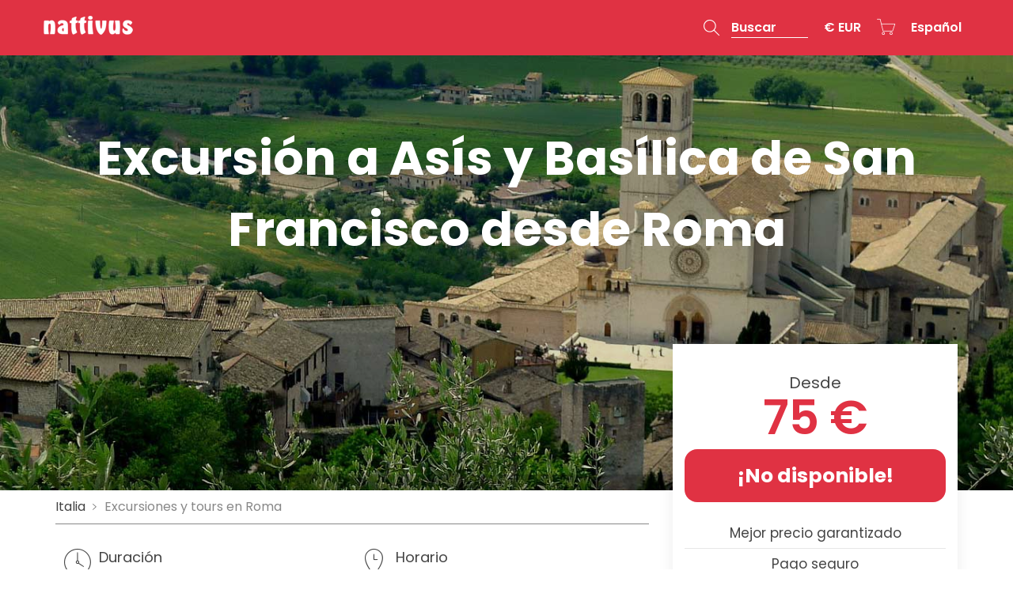

--- FILE ---
content_type: text/html; charset=UTF-8
request_url: https://www.nattivus.com/es/roma/excursion-asis-basilica-san-francisco
body_size: 18136
content:
<!DOCTYPE html>
<html xmlns="http://www.w3.org/1999/xhtml" xmlns:og="http://ogp.me/ns#" xmlns:fb="https://www.facebook.com/2008/fbml" lang="es" xml:lang="es">
    <head>
    <base href="https://www.nattivus.com">
    <META HTTP-EQUIV="Cache-Control" CONTENT="no cache, no-store, must-revalidate">
    <meta http-equiv="Pragma" content="no-cache, no-store, must-revalidate">
    <meta Content-Type="text/xml" charset="utf-8">
    <meta http-equiv="Content-Type" content="text/html; charset=utf-8">
    <meta name="viewport" content="width=device-width, initial-scale=1">
    <link href="https://cdn.nattivus.com/favicon.ico" type="image/x-icon" rel="icon"/>
        <!--<meta name="theme-color" content="#e03243">-->

            <title>Excursión a Asís y Basílica de San Francisco desde Roma</title>
        <meta name="description" content="Descubre el pueblo medieval de Asís en una excursión de un día desde Roma, con almuerzo tradicional incluido y visita la Basílica de San Francisco.">

        
        
        <link rel="canonical" href="https://www.nattivus.com/es/roma/excursion-asis-basilica-san-francisco"/><link rel="alternate" hreflang="es" href="https://www.nattivus.com/es/roma/excursion-asis-basilica-san-francisco"/><link rel="alternate" hreflang="en" href="https://www.nattivus.com/en/rome/day-trip-assisi-basilica"/>        <meta property="og:image" content="https://cdn.nattivus.com/img/actividades/Italia/Roma/585_excursion_asis_basilica_desde_roma/excursion-asis-basilica-A.jpg"/>
        <meta property="og:title" content="Excursión a Asís y Basílica de San Francisco desde Roma"/>
        <meta property="og:description" content="Descubre el pueblo medieval de Asís en una excursión de un día desde Roma, con almuerzo tradicional incluido y visita la Basílica de San Francisco."/>
        <meta property="og:url" content="https://www.nattivus.com/es/roma/excursion-asis-basilica-san-francisco"/>
        <meta property="product:brand" content="Nattivus"/>
        <meta property="product:availability" content="instock"/>
        <meta property="product:condition" content="new"/>
        <meta property="product:price:amount" content="75.00"/>
        <meta property="product:price:currency" content="EUR"/>
        
        <script type="application/ld+json">
            {
            "@context": "http://schema.org/",
            "@type": "Product",
            "name": "Excursión a Asís y Basílica de San Francisco desde Roma",
            "url": "https://www.nattivus.com/es/roma/excursion-asis-basilica-san-francisco",
            "productID": "585",
            "mpn": "585",
            "description": "Descubre el pueblo medieval de Asís en una excursión de un día desde Roma, con almuerzo tradicional incluido y visita la Basílica de San Francisco.",
            "image": [
              "https://cdn.nattivus.com/img/actividades/Italia/Roma/585_excursion_asis_basilica_desde_roma/excursion-asis-basilica-A.jpg"
             ],
            "brand": {
              "@type": "Thing",
              "name": "Nattivus"
            },
                                    "offers": {
              "@type": "Offer",
              "availability" : "http://schema.org/LimitedAvailability",
              "itemCondition": "http://schema.org/NewCondition",
              "price": "75.00",
              "priceCurrency": "EUR"
            }
            }
        </script>
        <script type="application/ld+json">
            {
            "@context": "http://schema.org",
            "@type": "BreadcrumbList",
            "itemListElement":
            [
                        {
            "@type": "ListItem",
            "position": 1,
            "item":
            {
            "@id": "https://www.nattivus.com/",
            "name": "Nattivus"
            }
            },
                                {
                    "@type": "ListItem",
                    "position": 2,
                    "item":
                    {
                    "@id": "https://www.nattivus.com/es/actividades-en-italia",
                    "name": "Italia"
                    }
                    },
                                    {
                "@type": "ListItem",
                "position": 3,
                "item":
                {
                "@id": "https://www.nattivus.com/es/roma",
                "name": "Roma"
                }
                },
                            {
            "@type": "ListItem",
            "position": 4,
            "item":
            {
            "@id": "https://www.nattivus.com/es/roma/excursion-asis-basilica-san-francisco",
            "name": "Excursión a Asís y Basílica de San Francisco desde Roma"
            }
            }
            ]
            }
        </script>
        
        

        
        
    <style>
        .body-loading{
            position: fixed;
            top: 0;
            left: 0;
            width: 100%;
            height: 100%;
            background-color:rgba(255,255,255,1);
            z-index: 9999;
        }
        .body-loading-gif {
            background-image:url(https://cdn.nattivus.com/img/loading.gif);
            background-position:center center;
            background-repeat:no-repeat;
            width: 150px;
            height: 150px;
            top: 45%;
            position: absolute;
            left: 0;
            right: 0;
            margin: 0 auto;
            background-size: 100%;
        }
    </style>
    
    <link href="https://fonts.googleapis.com/css?family=Poppins:300,400,500,600,700,800,900&display=swap" rel="stylesheet">
    <link rel="stylesheet" href="https://cdn.nattivus.com/bower_components/bootstrap/dist/css/bootstrap.min.css" />
        <link rel="stylesheet" href="https://www.nattivus.com/css/estilo.css?v=20260202175641" type="text/css" media="screen"/>
    






<!--     <script>
        (function (i, s, o, g, r, a, m) {
            i['GoogleAnalyticsObject'] = r;
            i[r] = i[r] || function () {
                (i[r].q = i[r].q || []).push(arguments)
            }, i[r].l = 1 * new Date();
            a = s.createElement(o),
                m = s.getElementsByTagName(o)[0];
            a.async = 1;
            a.src = g;
            m.parentNode.insertBefore(a, m)
        })(window, document, 'script', '//www.google-analytics.com/analytics.js', 'ga');

        ga('create', 'UA-61386837-1', 'auto');
        ga('send', 'pageview');
        ga('require', 'ec');
        ga('set', 'currencyCode', '< ?=$currency_session['currencies_code']?>');
    </script> -->

   <!-- <script async src="https://www.googletagmanager.com/gtag/js?id=G-6615PDP4J2"></script>
    <script>
    window.dataLayer = window.dataLayer || [];
    function gtag(){dataLayer.push(arguments);}
    gtag('js', new Date());
    gtag('config', 'G-6615PDP4J2');
    </script>-->

    <!-- Google Tag Manager -->
<script>(function(w,d,s,l,i){w[l]=w[l]||[];w[l].push({'gtm.start':
new Date().getTime(),event:'gtm.js'});var f=d.getElementsByTagName(s)[0],
j=d.createElement(s),dl=l!='dataLayer'?'&l='+l:'';j.async=true;j.src=
'https://www.googletagmanager.com/gtm.js?id='+i+dl;f.parentNode.insertBefore(j,f);
})(window,document,'script','dataLayer','GTM-5LTVZFZ');</script>
<!-- End Google Tag Manager -->
</head>    <body class="currency_EUR">
	<!-- Google Tag Manager (noscript) -->
<noscript><iframe src="https://www.googletagmanager.com/ns.html?id=GTM-5LTVZFZ"
height="0" width="0" style="display:none;visibility:hidden"></iframe></noscript>
<!-- End Google Tag Manager (noscript) -->

        <script type="application/ld+json">
            {
            "@context" : "http://schema.org",
            "@type" : "Organization",
            "name" : "Nattivus",
            "url" : "https://www.nattivus.com",
            "sameAs" : [
            "https://plus.google.com/+Nattivus",
            "https://www.facebook.com/nattivusexperience/"
            ]
            }
        </script>
                <div id="cargador"></div>
        <div id="div_actualizar_ajax"></div>
        <header id="header" class=" cabecera_index">
                                <div class="cabecera_container">
                        <nav class="navbar navbar-default navbar-fixed-top">
                            <div class="container">
                                <button type="button" class="navbar-toggle-main-menu-xs" onclick="javascript:toggle_main_menu_xs();">
                                    <span class="sr-only">Toggle navigation</span>
                                    <span class="icon-bar"></span>
                                    <span class="icon-bar"></span>
                                    <span class="icon-bar"></span>
                                </button>

                                <!-- Brand and toggle get grouped for better mobile display -->
                                <div class="navbar-header"  itemscope itemtype="http://schema.org/Organization">

                                    <a class="navbar-brand" href="es" itemprop="url"><img itemprop="logo" src="https://cdn.nattivus.com/img/logo.png" alt="Nattivus Experience"/></a>
                                </div>
                                <!-- Collect the nav links, forms, and other content for toggling -->

                                <div id="main-menu-xs" >
                                    <ul class="nav navbar-nav">
                                        <li class="panel-group dropdown-header-currencies" role="tablist" aria-multiselectable="true">
                                            <a class="collapsed" role="button" data-toggle="collapse" data-parent="#accordion" href="#collapseXScurrencies" aria-expanded="false" aria-controls="collapseXScurrencies">
                                                Divisa                                                                                                        <span>&euro; EUR</span>
                                                                                                    </a>
                                            <ul class="panel-collapse collapse" role="tabpanel"  id="collapseXScurrencies">
                                                                                                    <li><a href="javascript:shop_change_currency('EUR');">&euro; Euro</a></li>
                                                                                                        <li><a href="javascript:shop_change_currency('GBP');">&pound; Libra esterlina</a></li>
                                                                                                        <li><a href="javascript:shop_change_currency('USD');">$ Dollar americano</a></li>
                                                                                                        <li><a href="javascript:shop_change_currency('ARS');">ARS Peso argentino</a></li>
                                                                                                        <li><a href="javascript:shop_change_currency('COP');">COP Peso colombiano</a></li>
                                                                                                        <li><a href="javascript:shop_change_currency('MXN');">MXN Peso mexicano</a></li>
                                                                                                </ul>
                                        </li>

                                        <li class="panel-group dropdown-header-languages" role="tablist" aria-multiselectable="true">

                                            <a class="collapsed" role="button" data-toggle="collapse" data-parent="#accordion" href="#collapseXSlanguages" aria-expanded="false" aria-controls="collapseXSlanguages">
                                                Idioma                                                                                                        <span>
                                                            Español                                                        </span>
                                                                                                    </a>
                                            <ul class="panel-collapse collapse" role="tabpanel"  id="collapseXSlanguages">
                                                
                                                    <li><a href="javascript:cambiar_idioma('2','YWN0aXZpZGFkZXMucGhw','NTg1','');">Inglés</a></li>
                                                    
                                                    <li><a href="javascript:cambiar_idioma('1','YWN0aXZpZGFkZXMucGhw','NTg1','');">Español</a></li>
                                                                                                </ul>
                                            <form name="idioma" id="idioma" method="post">
                                                <div id="div_ajax_idioma" class="display_none"></div>
                                            </form>
                                        </li>
                                        <li>
                                            <a href="es/sobre-nosotros/contacto">Contacta con nosotros <i class="o-send-email-1"></i></a>
                                        </li>
                                        <li>
                                            <a href="es/sobre-nosotros/preguntas-frecuentes">Preguntas frecuentes <i class="o-question-help-1"></i></a>
                                        </li>

                                    </ul>
                                </div>
                                <ul class="nav navbar-nav navbar-right">
                                    
                                    <li id="menu_buscador_top_nav">
                                         <a href="#modal_main_search" data-toggle="modal" role="button" aria-expanded="false" id="menu_buscador_top_titulo_nav" >
                                            <span class="menu_buscador_top_titulo_nav_btn">
                                                <i class="o-search-magnify-1"></i>
                                            </span>
                                            <span class="menu_buscador_top_titulo_nav_text">
                                                Buscar                                            </span>
                                        </a>
                                    </li>
                                    
                                                                        
                                    


                                    
                                    <li class="dropdown dropdown-header-currencies hidden-xs">

                                        <a href="#" class="dropdown-toggle" data-toggle="dropdown" data-hover="dropdown" data-animations="zoomIn zoomIn zoomIn zoomIn" role="button" aria-expanded="false">
                                                                                                <span>&euro; EUR</span>
                                                                                            </a>
                                        <ul class="dropdown-menu" role="menu">
                                                                                            <li><a href="javascript:shop_change_currency('EUR');">&euro; Euro</a></li>
                                                                                                <li><a href="javascript:shop_change_currency('GBP');">&pound; Libra esterlina</a></li>
                                                                                                <li><a href="javascript:shop_change_currency('USD');">$ Dollar americano</a></li>
                                                                                                <li><a href="javascript:shop_change_currency('ARS');">ARS Peso argentino</a></li>
                                                                                                <li><a href="javascript:shop_change_currency('COP');">COP Peso colombiano</a></li>
                                                                                                <li><a href="javascript:shop_change_currency('MXN');">MXN Peso mexicano</a></li>
                                                                                        </ul>
                                    </li>
                                    <li class="dropdown dropdown-header-cart" id="menu_carrito_parent_nav">
                                                                                    <a href="#" class="dropdown-toggle" data-toggle="dropdown" data-hover="dropdown" data-animations="zoomIn zoomIn zoomIn zoomIn" role="button" aria-expanded="false">
                                                <i class="o-cart-1"></i>
                                            </a>
                                            <div class="dropdown-menu" role="menu">
                                                Todavía no has añadido ninguna actividad al carrito.                                            </div>
                                                                            </li>
                                    <li class="dropdown dropdown-header-languages hidden-xs">

                                        <a href="#" class="dropdown-toggle" data-toggle="dropdown" data-hover="dropdown" data-animations="zoomIn zoomIn zoomIn zoomIn" role="button" aria-expanded="false">
                                                                                                <span>
                                                        <span class="hidden-xs">Español</span>
                                                        <span class="visible-xs">ES</span>

                                                    </span>
                                                                                            </a>
                                        <ul class="dropdown-menu" role="menu">
                                            
                                                <li><a href="javascript:cambiar_idioma('2','YWN0aXZpZGFkZXMucGhw','NTg1','');">Inglés</a></li>
                                                
                                                <li><a href="javascript:cambiar_idioma('1','YWN0aXZpZGFkZXMucGhw','NTg1','');">Español</a></li>
                                                                                        </ul>
                                        <form name="idioma" id="idioma" method="post">
                                            <div id="div_ajax_idioma" class="display_none"></div>
                                        </form>
                                    </li>
                                </ul>


                            </div><!-- /.container-fluid -->
                        </nav>
                        
                    </div>
                    <div class="cont_headerReservaYa">
                        <div class="cont_headerReservaYa_sub">
                            <div id="headerReservaYa">
                                <input type="button" class="boton_rounded" value="Ver fechas" id="btnReservaYaHeader"/>
                            </div>
                        </div>
                    </div>
                                <div class="modal fade" tabindex="-1" role="dialog" id="modal_main_search">
                <div class="modal-dialog modal-lg" role="document">
                    <div class="modal-content">
                        <div class="modal-body">
                            <button type="button" class="btn-close" data-dismiss="modal" aria-label="Close"><span aria-hidden="true">&times;</span></button>

                                                                <form name="form_buscador_cabecera" id="form_buscador_cabecera" action="/es/busqueda" method="get">
                                                                        <div class="input-button-container">
                                        <input required type="text" id="input_modal_main_search" class="input-fast-search form-control" required name="term" value="Busca una actividad o un destino"  onfocus="if (this.value == 'Busca una actividad o un destino') {
                                                            this.value = '';
                                                        }"  autocomplete="off">
                                            <button type="submit" class="btn btn-search lupa" ><i class="o-search-magnify-1"></i></button>

                                    </div>
                                    <div class="clearfix"></div>
                                    <div class="form_buscador_cabecera-results-container input-fast-search-results-container">
                                        <div class="input-fast-search-results"></div>
                                    </div>
                                </form>

                                <div class="modal_main_search_title text-center">Top Destinos</div>
                                <nav class="modal_main_search_nav">
                                                                        <ul>
                                                                                    <li>
                                                <a href="https://www.nattivus.com/es/zaragoza">Zaragoza</a>
                                                <div class="modal_main_search_nav_num_localidades"><a href="https://www.nattivus.com/es/actividades-en-espana">España</a></div>
                                                                                            </li>
                                                                                    <li>
                                                <a href="https://www.nattivus.com/es/toledo">Toledo</a>
                                                <div class="modal_main_search_nav_num_localidades"><a href="https://www.nattivus.com/es/actividades-en-espana">España</a></div>
                                                                                            </li>
                                                                                    <li>
                                                <a href="https://www.nattivus.com/es/madrid">Madrid</a>
                                                <div class="modal_main_search_nav_num_localidades"><a href="https://www.nattivus.com/es/actividades-en-espana">España</a></div>
                                                                                            </li>
                                                                                    <li>
                                                <a href="https://www.nattivus.com/es/menorca">Menorca</a>
                                                <div class="modal_main_search_nav_num_localidades"><a href="https://www.nattivus.com/es/actividades-en-espana">España</a></div>
                                                                                            </li>
                                                                                    <li>
                                                <a href="https://www.nattivus.com/es/sevilla">Sevilla</a>
                                                <div class="modal_main_search_nav_num_localidades"><a href="https://www.nattivus.com/es/actividades-en-espana">España</a></div>
                                                                                            </li>
                                                                                    <li>
                                                <a href="https://www.nattivus.com/es/potes">Potes</a>
                                                <div class="modal_main_search_nav_num_localidades"><a href="https://www.nattivus.com/es/actividades-en-espana">España</a></div>
                                                                                            </li>
                                                                                    <li>
                                                <a href="https://www.nattivus.com/es/tenerife">Tenerife</a>
                                                <div class="modal_main_search_nav_num_localidades"><a href="https://www.nattivus.com/es/actividades-en-espana">España</a></div>
                                                                                            </li>
                                                                                    <li>
                                                <a href="https://www.nattivus.com/es/mallorca">Mallorca</a>
                                                <div class="modal_main_search_nav_num_localidades"><a href="https://www.nattivus.com/es/actividades-en-espana">España</a></div>
                                                                                            </li>
                                                                                    <li>
                                                <a href="https://www.nattivus.com/es/malaga">Málaga</a>
                                                <div class="modal_main_search_nav_num_localidades"><a href="https://www.nattivus.com/es/actividades-en-espana">España</a></div>
                                                                                            </li>
                                                                                    <li>
                                                <a href="https://www.nattivus.com/es/cuenca">Cuenca</a>
                                                <div class="modal_main_search_nav_num_localidades"><a href="https://www.nattivus.com/es/actividades-en-espana">España</a></div>
                                                                                            </li>
                                                                                    <li>
                                                <a href="https://www.nattivus.com/es/avila">Ávila</a>
                                                <div class="modal_main_search_nav_num_localidades"><a href="https://www.nattivus.com/es/actividades-en-espana">España</a></div>
                                                                                            </li>
                                                                                    <li>
                                                <a href="https://www.nattivus.com/es/lisboa">Lisboa</a>
                                                <div class="modal_main_search_nav_num_localidades"><a href="https://www.nattivus.com/es/actividades-en-portugal">Portugal</a></div>
                                                                                            </li>
                                        
                                    </ul>
                                    <div class="clear"></div>
                                </nav>
                                <div class="text-center">
                                    <a href="es/destinos" class="btn btn-custom-1">Ver más destinos</a>
                                </div>
                        </div>
                    </div><!-- /.modal-content -->
                </div><!-- /.modal-dialog -->
            </div><!-- /.modal -->
        </header>
        <main>
    <div id="div_showVideo"></div>
    <!--googleon: all-->

    <form name="form_web" id="form_web" method="POST">
        <article>
            

            <div class="bg_img_actividad " data-src="https://cdn.nattivus.com/img/actividades/Italia/Roma/585_excursion_asis_basilica_desde_roma/excursion-asis-basilica-A.jpg">
                <img src="https://cdn.nattivus.com/img/actividades/Italia/Roma/585_excursion_asis_basilica_desde_roma/excursion-asis-basilica-A.jpg" alt="Excursión a Asís y Basílica de San Francisco desde Roma" />
                <div class="bg_img_actividad_xs visible-xs visible-sm " data-src="https://cdn.nattivus.com/img/actividades/Italia/Roma/585_excursion_asis_basilica_desde_roma/excursion-asis-basilica-A_991x.jpg">
                    <img src="https://cdn.nattivus.com/img/actividades/Italia/Roma/585_excursion_asis_basilica_desde_roma/excursion-asis-basilica-A_991x.jpg" alt="Excursión a Asís y Basílica de San Francisco desde Roma" />
                    <div class="actividad-imgs-video-links-container">
                                                    <span class="magnificPopupGallery">
                            <a href="https://cdn.nattivus.com/img/actividades/Italia/Roma/585_excursion_asis_basilica_desde_roma/excursion-asis-basilica-A.jpg" id="idimagen_3489">
                                <!--<i class="o-image-1"></i>--> Ver fotos                            </a>
                                                                <a href="https://cdn.nattivus.com/img/actividades/Italia/Roma/585_excursion_asis_basilica_desde_roma/excursion-asis-basilica-1.jpg" class="hidden">
                                    <img src="https://cdn.nattivus.com/img/actividades/Italia/Roma/585_excursion_asis_basilica_desde_roma/excursion-asis-basilica-1.jpg" alt="Excursión a Asís y Basílica de San Francisco desde Roma" />
                                    </a>
                                                                        <a href="https://cdn.nattivus.com/img/actividades/Italia/Roma/585_excursion_asis_basilica_desde_roma/excursion-asis-basilica-2.jpg" class="hidden">
                                    <img src="https://cdn.nattivus.com/img/actividades/Italia/Roma/585_excursion_asis_basilica_desde_roma/excursion-asis-basilica-2.jpg" alt="Excursión a Asís y Basílica de San Francisco desde Roma" />
                                    </a>
                                                                        <a href="https://cdn.nattivus.com/img/actividades/Italia/Roma/585_excursion_asis_basilica_desde_roma/excursion-asis-basilica-3.jpg" class="hidden">
                                    <img src="https://cdn.nattivus.com/img/actividades/Italia/Roma/585_excursion_asis_basilica_desde_roma/excursion-asis-basilica-3.jpg" alt="Excursión a Asís y Basílica de San Francisco desde Roma" />
                                    </a>
                                                            </span>
                                                                    </div>

                </div>
                <div class="bg_img_actividad_1"></div>
                
                




                <div class="bg_img_actividad_resumestats hidden-xs hidden-sm">
                                        <div class="container">
                        <div class="row">




                            

                            

                        </div>

                    </div>
                </div>

                
                <div class="bg_img_actividad_table">
                    <div class="bg_img_actividad_cell">
                        <div class="container">
                            <div class="bg_img_actividad_content">
                                <div class="visible-xs visible-sm">
                                        <div class="nattivus_breadcrumb">
                <ol>
                                <li>
                        <a href="https://www.nattivus.com/es/actividades-en-italia">
                            Italia                        </a>
                    </li>
                                    <li>
                    <a href="https://www.nattivus.com/es/roma">
                        Excursiones y tours en <span>Roma</span>                    </a>
                </li>
                        </ol>
    </div>
                                    </div>
                                <header>
                                    <h1 itemprop="name">Excursión a Asís y Basílica de San Francisco desde Roma</h1>
                                                                    </header>
                            </div>
                        </div>
                    </div>
                </div>




            </div>




            <div class="clear"></div>

            
            <div class="bloque_actividades">

                <div id="fixed_scroll_reserva_nav">
                    <div class="container">
                        <div class="row">
                            <div class="col-xs-12 col-md-6 col-lg-6">
                                <nav>
                                    <ul>

                                        <li><a href="javascript:scroll_to('#section-descripcion',-150);" class="nav-section-descripcion">Itinerario</a></li>
                                                                                    <li><a href="javascript:scroll_to('#section-incluye',-150);" class="nav-section-incluye">Incluido</a></li>
                                                                                                                            <li><a href="javascript:scroll_to('#section-obs_punto_partida',-150);" class="nav-section-obs_punto_partida">Punto de encuentro</a></li>
                                                                                                                    </ul>
                                </nav>
                            </div>
                            <div class="col-md-3 col-lg-3 text-right hidden-xs hidden-sm fixed_scroll_reserva_nav_price_scrolltoggle">
                                <span class="fixed_scroll_reserva_nav_price">

                                                                            <span class="desde">desde</span>
                                                                                75 <span class="text_currency">&euro;</span>                                                                                                        </span>
                            </div>
                            <div class="col-md-3 col-lg-3 hidden-xs hidden-sm fixed_scroll_reserva_nav_price_scrolltoggle">
                                                                    <a href="javascript:mostrar_dialog_pregunta();" class="fixed_scroll_reserva_nav_btn not-available">¡No disponible!</a>
                                                            </div>
                        </div>
                    </div>
                </div>
                                <div class="container">

                    <input type="hidden" id="idactividad" name="idactividad" value="585"/>
                    <div class="clear"></div>

                    <div class="row">
                        <div class="col-md-8 col-lg-8">

                            <div class="hidden-xs hidden-sm main_nattivus_breadcrumb">
                                    <div class="nattivus_breadcrumb">
                <ol>
                                <li>
                        <a href="https://www.nattivus.com/es/actividades-en-italia">
                            Italia                        </a>
                    </li>
                                    <li>
                    <a href="https://www.nattivus.com/es/roma">
                        Excursiones y tours en <span>Roma</span>                    </a>
                </li>
                        </ol>
    </div>
                                </div>



                            


                            <div class="izquierda">

                                <div class="clear"></div>
                                
                                <div>

                                    <div class="activity-info-container">
                                        <section id="section-resume">
                                            
                                                                                            <div class="box-desplabable">
                                                    <div class="box-desplabable-title">
                                                        <div class="box-desplabable-title-left-icon">
                                                            <i class="o-timekeeping-1"></i>
                                                        </div>
                                                        <div class="box-desplabable-title-left">
                                                            <div class="box-desplabable-title-text">Duración</div>
                                                            13 horas 30 minutos                                                        </div>
                                                    </div>
                                                </div>
                                                
                                            
                                                                                            <div class="box-desplabable hidden-xs hidden-sm">
                                                    <div class="box-desplabable-title">
                                                        <div class="box-desplabable-title-left-icon">
                                                            <i class="o-meeting-pin-1"></i>
                                                        </div>
                                                        <div class="box-desplabable-title-left">
                                                            <div class="box-desplabable-title-text">Horario</div>
                                                            Lunes, jueves y sábados de 07:30 h. a 21:00h.                                                        </div>
                                                    </div>
                                                </div>
                                                
                                                                                            <div class="box-desplabable hidden-xs hidden-sm">
                                                    <div class="box-desplabable-title">
                                                        <div class="box-desplabable-title-left-icon">
                                                            <i class="o-file-1"></i>
                                                        </div>
                                                        <div class="box-desplabable-title-left">
                                                            <div class="box-desplabable-title-text">Bono</div>
                                                            Lo puedes llevar en tu teléfono                                                            <i class="show-more o-add-circle-1"></i>
                                                            <!--<div class="btnBono">
                                                                <a href="es/terminos-y-condiciones/condiciones-compra#bonos" class="que_mas" target="_blank">¿Qué es?</a>
                                                            </div>-->
                                                        </div>
                                                        <div class="box-desplabable-title-right">

                                                        </div>
                                                    </div>
                                                    <div class="box-desplabable-toggled">
                                                        Lleva en tu teléfono o dispositivo electrónico el bono que recibirás por email y muéstralo al guía el día del tour. Si prefieres, lo puedes llevar impreso.                                                    </div>
                                                </div>
                                                
                                                                                                <div class="box-desplabable visible-xs visible-sm">
                                                        <div class="box-desplabable-title">
                                                            <div class="box-desplabable-title-left-icon">
                                                                <i class="o-coins-1"></i>
                                                            </div>
                                                            <div class="box-desplabable-title-left">
                                                                <!--<div class="box-desplabable-title-text">Cancelación</div>-->
                                                                Cancelación <font color="#50c9b1"><b>¡gratis!</b></font> hasta 48h antes <span class="box-desplegable-restofthem-link box-desplegable-cancelaciones-restofthem-link" onclick="javascript:toggle_box_desplegable_more('cancelaciones');"><i class="o-add-circle-1"></i></span>
                                                            </div>
                                                            <div class="box-desplabable-title-right">

                                                            </div>
                                                        </div>


                                                        <div class="box-desplegable-cancelaciones-restofthem" style="display: none;">

                                                            <p>Puedes cancelar <font color="#50c9b1"><b>¡gratis!</b></font> hasta <b>48 horas</b> antes y te reembolsaremos el 100% del importe abonado. Menos de 48 horas, llegar tarde o no presentación: no se reembolsará ningún importe.</p>                                                        </div>
                                                    </div>
                                                                                        </section>
                                        <div class="clear"></div>

                                                                                    <section id="section-ventajas">
                                                <h2 class="is-opened">Resumen <i class="o-paperwork-1"></i></h2>
                                                <div class="section-content">
                                                    <div itemprop="description">
                                                        <ul>
                                                            <li>Atraviesa las regiones de Lacio y Umbría para visitar <b>Asís</b> y la <b>Basílica de San Francisco</b>.</li>
<li>Descubre la <b>Basílica de Santa Clara</b> y la <b>Basílica de Santa María de los Ángeles</b>.</li> 
<li>Disfruta de un delicioso <b>almuerzo tradicional</b> italiano.</li>
                                                        </ul>
                                                    </div>
                                                    <div class="actividad-imgs-video-links-container hidden-xs hidden-sm">
                                                                                                                    <span class="magnificPopupGallery">
                                                                <a href="https://cdn.nattivus.com/img/actividades/Italia/Roma/585_excursion_asis_basilica_desde_roma/excursion-asis-basilica-A.jpg"  id="idimagen_3489">
                                                                    <i class="o-image-1"></i> Ver fotos                                                                </a>
                                                                                                                                        <a href="https://cdn.nattivus.com/img/actividades/Italia/Roma/585_excursion_asis_basilica_desde_roma/excursion-asis-basilica-1.jpg" class="hidden">
                                                                        <img src="https://cdn.nattivus.com/img/actividades/Italia/Roma/585_excursion_asis_basilica_desde_roma/excursion-asis-basilica-1.jpg" alt="Excursión a Asís y Basílica de San Francisco desde Roma" />
                                                                        </a>
                                                                                                                                                <a href="https://cdn.nattivus.com/img/actividades/Italia/Roma/585_excursion_asis_basilica_desde_roma/excursion-asis-basilica-2.jpg" class="hidden">
                                                                        <img src="https://cdn.nattivus.com/img/actividades/Italia/Roma/585_excursion_asis_basilica_desde_roma/excursion-asis-basilica-2.jpg" alt="Excursión a Asís y Basílica de San Francisco desde Roma" />
                                                                        </a>
                                                                                                                                                <a href="https://cdn.nattivus.com/img/actividades/Italia/Roma/585_excursion_asis_basilica_desde_roma/excursion-asis-basilica-3.jpg" class="hidden">
                                                                        <img src="https://cdn.nattivus.com/img/actividades/Italia/Roma/585_excursion_asis_basilica_desde_roma/excursion-asis-basilica-3.jpg" alt="Excursión a Asís y Basílica de San Francisco desde Roma" />
                                                                        </a>
                                                                                                                                    </span>
                                                                                                                                                                    </div>
                                                </div>
                                            </section>
                                                                                                                                <section id="section-descripcion">
                                                <h2>Itinerario <i class="o-bulleted-list-1"></i></h2>
                                                <div class="section-content">
                                                    Viaja hasta la fabulosa región de Umbría <b>desde Roma</b> en un grupo de máximo 15 personas y descubre la ciudad medieval de <b>Asís</b>, ciudad natal de <b>San Francisco</b> y <b>Santa Clara</b>, fundadores de las órdenes de <b>“franciscanos”</b> y <b>“clarisas”</b> respectivamente.<p><p> 
Tras pasar a recogerte por tu hotel del centro de Roma, pondremos rumbo a Asís a bordo de un cómodo autocar y acompañado por un guía experto.<p><p>
En esta hermosa ciudad cargada de <b>arte e historia</b>, y uno de los más importantes centros espirituales y de <b>peregrinación</b>, visitaremos la <b>Basílica de San Francisco de Asís</b>, en cuyo interior se encuentran los famosos <b>frescos</b> de <b>Giotto</b> sobre la vida del Santo.<p><p> 
Accederemos a la preciosa <b>Basílica de Santa Clara</b>, que alberga también importantes frescos en su interior, así como a la <b>Basílica de Santa María de los Ángeles</b>, situada a los pies de la colina de Asís y conocida por ser el lugar donde comenzó el <b>movimiento franciscano</b>.<p><p>
Finalmente, tras pasar un magnífico día descubriendo los tesoros del corazón de la región de Umbría con <b>almuerzo incluido</b>, volveremos de regreso a <b>Roma</b> disfrutando de los paisajes de Lacio.<p><p>
Te dejaremos en tu hotel o cercanías, en torno a  las 21:00h.
                                                </div>
                                            </section>
                                                                                                                                                                        <section id="section-incluye">
                                                <h2>Incluido <i class="o-checkbox-confirm-circle-1"></i></h2>
                                                <div class="section-content">
                                                    <ul>
                                                        <li>Recogida y regreso a tu hotel en Roma, si seleccionas un hotel en el momento de reservar</li>
<li>Transporte de ida y vuelta desde Roma</li>
<li>Entrada a la Basílica de San Francisco de Asís</li>
<li>Entrada a la Basílica de Santa Clara</li>
<li>Entrada a la Basílica de Santa María de los Ángeles</li>
<li>Almuerzo</li>
<li>Guía especializado</li>
<li>Auriculares inalámbricos</li>
<li>Grupo reducido de máximo 15 personas</li>
                                                    </ul>
                                                                                                            <section id="section-no_incluye" class="section-not-border">
                                                            <h3>No incluido <i class="o-minus-circle-1"></i></h3>
                                                            <div class="section-content">
                                                                <ul>
                                                                    <li>Bebidas en el almuerzo</li>
                                                                </ul>
                                                            </div>
                                                        </section>
                                                                                                        </div>
                                            </section>
                                            



                                        


                                                                                    <section id="section-precios">
                                                <h2>Precio y pago <i class="o-tag-1"></i></h2>
                                                <div class="section-content">

                                                    <div class="precios-tarifas-table hidden-sm hidden-xs">
                                                        <table class="table " style="width: 400px">
                                                            <thead>
                                                                                                                        <th></th>
                                                                                                                                                                        <th class="text-center" >
                                                                    Adulto                                                                    <div class="precios-tarifas-tarifas-tarifa-title-obs"></div>
                                                                </th>
                                                                                                                            </thead>
                                                            <tbody>
                                                                                                                            <tr class="precios-tarifas-modalidad" >
                                                                                                                                    <td class="precios-tarifas-title" valign="middle">
                                                                                                                                            </td>
                                                                
                                                                                                                                            <td class="precios-tarifas-tarifas" >
                                                                            <div class="precios-tarifas-tarifas-tarifa">
                                                                                <div class="precios-tarifas-tarifas-tarifa-price ">75 &euro;</div>
                                                                            </div>
                                                                        </td>
                                                                        
                                                                </tr>
                                                                                                                            </tbody>
                                                        </table>
                                                    </div>

                                                    <div class="precios-tarifas-table visible-sm visible-xs">

                                                                                                                    <div class="precios-tarifas-modalidad" >
                                                                <div class="precios-tarifas-title">
                                                                    <h3></h3>
                                                                </div>
                                                                <div class="precios-tarifas-tarifas">
                                                                                                                                            <div class="precios-tarifas-tarifas-tarifa">
                                                                            <div class="precios-tarifas-tarifas-tarifa-content">
                                                                                <div class="precios-tarifas-tarifas-tarifa-title">
                                                                                    Adulto                                                                                    <div class="precios-tarifas-tarifas-tarifa-title-obs"></div>
                                                                                </div>

                                                                                <div class="precios-tarifas-tarifas-tarifa-price-container">
                                                                                                                                                                        <div class="precios-tarifas-tarifas-tarifa-price ">75 &euro;</div>
                                                                                </div>
                                                                            </div>
                                                                        </div>
                                                                                                                                                <div class="precios-tarifas-tarifas-tarifa empty"></div>
                                                                                                                                                <div class="precios-tarifas-tarifas-tarifa empty"></div>
                                                                                                                                                <div class="precios-tarifas-tarifas-tarifa empty"></div>
                                                                                                                                        </div>
                                                            </div>
                                                            
                                                    </div>


                                                                                                    </div>
                                            </section>
                                        


                                                                                    <section id="section-info_adicional">
                                                <h2>Información adicional <i class="o-info-help-1"></i></h2>
                                                <div class="section-content">

                                                    
                                                    
                                                                                                            <section id="section-importante" class="section-not-border">
                                                            <h3>Ten en cuenta <i class="o-info-help-1"></i></h3>
                                                            <div class="section-content">
                                                                <li>Por favor, llega al punto de encuentro 15 minutos antes de la hora de salida del tour</li>
<li>Ten en cuenta que los lugares que vamos a visitar tienen un código de vestimenta: no se permiten blusas sin mangas, ni minifaldas, ni pantalones cortos, ni sombreros.</li> 
<li>Tour de grupo reducido: máximo 15 personas</li>
<li>Recomendamos el uso de calzado cómodo</li>
<li>Este tour finaliza en el hotel o cercanías</li>
                                                            </div>
                                                        </section>
                                                        
                                                                                                                <section id="section-importante" class="section-not-border">
                                                                <h3>Cancelación <i class="o-coins-1"></i></h3>
                                                                <div class="section-content">

                                                                    <p>Puedes cancelar <font color="#50c9b1"><b>¡gratis!</b></font> hasta <b>48 horas</b> antes y te reembolsaremos el 100% del importe abonado. Menos de 48 horas, llegar tarde o no presentación: no se reembolsará ningún importe.</p>                                                                </div>
                                                            </section>
                                                        
                                                </div>
                                            </section>
                                            
                                                                                    <section id="section-obs_punto_partida" class="section-not-border">
                                                <h2>Punto de inicio <i class="o-pin-1"></i></h2>
                                                <div class="section-content">
                                                    <li>El guía te estará esperando en Via Vittorio Emanuele Orlando, 95. Roma.</li>
<li>Si deseas que te recojamos en un hotel del centro de Roma, por favor, selecciona tu hotel, del listado de hoteles disponibles, en el momento de reservar (no es necesario estar alojado en el hotel). </li>
<li>Todos los detalles del punto de inicio del tour estarán indicados en el bono de tu reserva. </li>
<li>Ten en cuenta que la recogida en hoteles de Roma comienza a partir de las 6:30 am. Para conocer la hora en que pasará el bus por tu hotel, deberás llamar o escribir un email 24 horas antes del viaje al proveedor local (los datos estarán indicados en el bono de tu reserva).</li>
                                                    <div class="clearfix"></div>
                                                    <div class="mapa">

                                                        <div id="map_canvas_xs" class="visible-xs visible-sm"></div>


                                                                                                                <div class="clear"></div>
                                                        

                                                        

                                                    </div>
                                                </div>
                                            </section>
                                                                                </div>
                                </div>
                            </div>
                        </div>
                        <div class="col-md-4 col-lg-4 actividad-aside">
                            <div class="derecha">
                                <div id="caja_reserva" >
                                    <div class="caja_reserva_header_scroll">
                                        <div class="caja_reserva_header_scroll_title">Excursión a Asís y Basílica de San Francisco desde Roma</div>
                                                                            </div>
                                                                        <div class="precio_detalle_actividad" onclick="javascript:show_formulario_reserva();">

                                        <span class="precio_detalle_actividad_desde">
                                            desde                                        </span>
                                        <span class="actividades_precio_desde">
                                            <span>
                                                                                                                                                        75 <span class="text_currency">&euro;</span>                                                                                            </span>
                                        </span>

                                        
                                    </div>
                                    <!--<div id="divCajaAddCarrito"></div>-->
                                                                            <a href="javascript:mostrar_dialog_pregunta();" class="boton_rounded_reserva_ya">¡No disponible!</a>
                                    

                                                                        <div class="garantias hidden-xs hidden-sm" onclick="mostrar_dialog_garantias()">
                                        <ul>
                                            <li>
                                                Mejor precio garantizado                                            </li>
                                            <li>
                                                Pago seguro                                            </li>
                                                                                            <li>
                                                    Cancelación <font color="#50c9b1"><b>¡gratis!</b></font> hasta 48h antes                                                </li>
                                                                                    </ul>
                                    </div>
                                </div>

                                



                                                            </div>
                        </div>
                    </div>
                </div>

                <div id="map_canvas" class="hidden-xs hidden-sm"></div>

                <div class="container">



                    <div class="activity-info-container">
                        <section id="section-faqs">
                            <h2>Preguntas frecuentes <i class="o-question-help-1"></i></h2>
                            <div class="section-content">
                                <div class="row">
                                    <div class="col-xs-12 col-md-8">
                                        <div class="sidebar-faqs">
                                            <div class="panel-group" id="sidebar-faqs-accordion" role="tablist" aria-multiselectable="true">
                                                
                                                    <div class="" >
                                                                                                                    <div class="panel panel-default">
                                                                <div  class="panel-heading" role="tab" id="sidebar-faqs-question-1">
                                                                    <h3 class="panel-title">
                                                                        <a  role="button" data-toggle="collapse" href="#sidebar-faqs-answer-1" aria-expanded="false" aria-controls="sidebar-faqs-answer-1" class="collapsed">
                                                                            ¿Cómo hago una reserva?                                                                        </a>
                                                                    </h3>
                                                                </div>
                                                                <div id="sidebar-faqs-answer-1" class="panel-collapse collapse" role="tabpanel" aria-labelledby="sidebar-faqs-question-1">
                                                                    <div class="panel-body" >
                                                                        Pincha en <b>Ver Fechas/Reserva ahora</b>, selecciona la <b>fecha</b>, los <b>participantes</b> y sigue los pasos indicados. ¡El proceso es muy sencillo! Al finalizar recibirás un <b>email de confirmación</b> con el <b>bono</b> de la reserva.                                                                    </div>
                                                                </div>
                                                            </div>
                                                                                                                    <div class="panel panel-default">
                                                                <div  class="panel-heading" role="tab" id="sidebar-faqs-question-2">
                                                                    <h3 class="panel-title">
                                                                        <a  role="button" data-toggle="collapse" href="#sidebar-faqs-answer-2" aria-expanded="false" aria-controls="sidebar-faqs-answer-2" class="collapsed">
                                                                            ¿Cuáles son las formas de pago?                                                                        </a>
                                                                    </h3>
                                                                </div>
                                                                <div id="sidebar-faqs-answer-2" class="panel-collapse collapse" role="tabpanel" aria-labelledby="sidebar-faqs-question-2">
                                                                    <div class="panel-body" >
                                                                        Aceptamos <b>Visa, Mastercard, American Express, PayPal y efectivo</b>. El pago es 100% seguro. Contemplamos las siguientes formas de pago, según se indique en la ficha de cada actividad:<br />
<br />
<font color="#50c9b1"><b>Pago único:</b></font> El <b>pago del total de importe se realizará en el momento de hacer la reserva</b>. No se admiten pagos en efectivo el día de la visita.<br />
<br />
<font color="#50c9b1"><b>Pago el día del tour:</b></font> Se requerirá un  <b>primer pago</b> de un porcentaje del total en el momento de reservar y el <b>segundo pago</b> del importe restante lo abonarás en el destino el día de la actividad, en efectivo o tarjeta, según se indique. Ten en cuenta que solo se aceptarán <b>pagos en la moneda local</b> (por ejemplo en España se aceptarán únicamente EUROS).<br />
<br />
<font color="#50c9b1"><b>Pago en 2 plazos:</b></font> Se requerirá abonar un <b>primer pago</b> de un porcentaje del importe total al realizar la reserva. El <b>segundo pago</b> del importe restante deberá realizarse antes del día de la actividad, en la fecha límite que se indique. En caso de llegar a esta fecha y no encontrarse abonado el importe pendiente, la reserva quedará cancelada y se reembolsará el importe pagado inicialmente. Ten en cuenta que esta modalidad de pago se aplica en reservas cuya <b>fecha de salida</b> sea <b>superior a 30 días</b> desde la fecha de reserva. Para reservas cuya fecha de salida se encuentre entre los 30 días siguientes, se cobrará el 100% del importe en el momento de reservar.<br />
                                                                    </div>
                                                                </div>
                                                            </div>
                                                                                                                    <div class="panel panel-default">
                                                                <div  class="panel-heading" role="tab" id="sidebar-faqs-question-3">
                                                                    <h3 class="panel-title">
                                                                        <a  role="button" data-toggle="collapse" href="#sidebar-faqs-answer-3" aria-expanded="false" aria-controls="sidebar-faqs-answer-3" class="collapsed">
                                                                            ¿Cómo ver el precio y la disponibilidad?                                                                        </a>
                                                                    </h3>
                                                                </div>
                                                                <div id="sidebar-faqs-answer-3" class="panel-collapse collapse" role="tabpanel" aria-labelledby="sidebar-faqs-question-3">
                                                                    <div class="panel-body" >
                                                                        Pincha en <b>Ver Fechas/Reserva ahora</b> para ver los días disponibles y el precio. El precio también está indicado en el apartado "Precios".                                                                    </div>
                                                                </div>
                                                            </div>
                                                                                                            </div>
                                                                                            </div>
                                        </div>
                                    </div>
                                    <div class="col-xs-12 col-md-4">
                                        <div class="actividad-more-questions">
                                            <div class="actividad-more-questions-icon">
                                                <i class="o-send-email-1"></i>
                                            </div>
                                            <div class="actividad-more-questions-title">¡Respondemos tus dudas!</div>
                                            <a href="javascript:mostrar_dialog_pregunta();" class="actividad-more-questions-link btn btn-custom-1">
                                                Contáctanos                                            </a>
                                        </div>
                                    </div>
                                </div>
                            </div>
                        </section>


                                            </div>






                </div>
            </div>
            <div class="caja_reserva_xs_sm_container" >
                <div id="caja_reserva_xs_sm" >
                                        <div class="precio_detalle_actividad" onclick="javascript:show_formulario_reserva();">

                        <span class="precio_detalle_actividad_desde">
                            desde                        </span>
                        <span class="actividades_precio_desde">
                            <span class="actividades_precio_desde_flex">
                                                                                                        75 <span class="text_currency">&euro;</span>                                                            </span>
                        </span>

                        
                    </div>
                    <!--<div id="divCajaAddCarrito"></div>-->
                                            <a href="javascript:mostrar_dialog_pregunta();" class="boton_rounded_reserva_ya">¡No disponible!</a>
                    
                </div>
            </div>
        </article>
        
    </form>

    <div id="dialog-pregunta">
        <div id="dialog-pregunta_content">
            <form name="form_enviar_pregunta" id="form_enviar_pregunta" method="POST">
                <div class="titulo"></div>

                <div class="bloque" style="position: relative;">
                    <img class="cierre_blanco" src="https://cdn.nattivus.com/img/cierre_blanco.png" onclick="$('#dialog-pregunta').dialog('close');"/>
                    <div class="detalle">Pregúntanos</div>
                    <input type="hidden" id="idactividadPregunta" name="idactividadPregunta" />
                    <div class="titulo_nombre">
                        <label for="nombre">Nombre*</label>
                        <br />
                        <input name="nombre" id="nombre" type="text"  size="30" maxlength="60" required style="z-index: 1004;padding-left:10px;  width:100%;color: #444; font-family: Raleway Italic, Helvetica; font-size: 15px; " class="input_rounded">
                    </div>
                    <div class="titulos">
                        <label for="email">Email*</label>
                        <br />

                        <input name="email" id="email" type="text"  size="30" maxlength="60" required style="z-index: 1004;padding-left:10px; width:100%; color: #444; font-family: Raleway Italic, Helvetica; font-size: 15px; " class="input_rounded email">
                    </div>
                    <div class="titulos">
                        <label for="tlf">Teléfono</label>
                        <br />
                        <input name="tlf" id="tlf" type="text"  size="30" maxlength="60" style="z-index: 1004;padding-left:10px; width:100%; clear:both; color: #444; font-family: Raleway Italic, Helvetica; font-size: 15px; " class="input_rounded phone">
                    </div>
                    <div class="titulos">
                        <label for="consulta">Tu consulta*</label>
                        <textarea name="consulta" id="consulta" class="input_rounded required" required style="z-index: 1004;padding-left:10px; width:100%; height:100px;color: #444; font-family: Raleway Italic, Helvetica; font-size: 15px; "></textarea>
                    </div>
                    <div class="clear_both"></div>
                    <div class="campos_obligatorios"><font class="rojo">*</font> campos obligatorios </div>
                    <div style="clear_both"></div><br>
                    <label class="accept_privacy_policy_label">
                        <input type="checkbox" name="accept_privacy_policy" value="1" required> Acepto la <a href="https://www.nattivus.com/es/terminos-y-condiciones/politica-privacidad" target="_blank">política de privacidad</a>

<p>INFORMACIÓN BÁSICA SOBRE PROTECCIÓN DE DATOS</p>

<p>Responsable del tratamiento: Nattivus Experience S.L. Finalidad dar respuesta a la consulta, solicitud, trámite o petición del usuario. Legitimación por consentimiento inequívoco. Tienes derecho a acceder, rectificar y suprimir los datos, a la limitación de su tratamiento, a oponerte al mismo y a su portabilidad. Puedes consultar la información adicional sobre Protección de Datos aquí: <a href="https://www.nattivus.com/es/terminos-y-condiciones/politica-privacidad" target="_blank">Política de privacidad</a>.</p>
                    </label>
                    <div id="dialog_resultado">
                        <button id="boton_envio_pregunta" name="boton_envio_pregunta" type="submit" class="boton_rounded_pregunta btn-submit" >Enviar</button>
                    </div>
                    <div class="form-result"></div>

                    <div class="clear_both_4"></div>
                </div>
            </form>
        </div>
    </div>

    <div id="dialog-garantias">
        <div id="dialog-garantias_content">
            <form name="form_garantias" id="form_garantias" method="POST">

                <div class="bloque" style="position: relative;">
                    <img class="cierre_blanco" src="https://cdn.nattivus.com/img/cierre_blanco.png" width="15" height="15"onclick="$('#dialog-garantias').dialog('close');"/>
                    <div class="tituloDialogGarantias"> Garantías</div>
                                        <div class="detalleDialogGarantias"> <p><u>MEJOR PRECIO GARANTIZADO</u></p>

<p>Nattivus te garantiza el mejor precio disponible en el momento de realizar tu reserva. No obstante, si encuentras una oferta de precio inferior en la misma moneda que la compra original, para las mismas fechas, condiciones y características de la actividad reservada, te igualamos el precio, devolviéndote la diferencia. Dicha reserva debe ser de un mínimo de 20 €.</p>
<p>Para ello será necesaria la presentación de un presupuesto completo y final como prueba, donde se incluyan todos los conceptos de la reserva: fecha, duración, moneda, precio, participantes, modalidad, gastos de gestión, etc., emitido por otra agencia autorizada legalmente para operar en España, el mismo día que has realizado tu reserva con Nattivus, del que se excluirá cualquier descuento adicional por pertenecer a un colectivo determinado.</p>
<p>Para la solicitud de devolución, envíanos un email a info@nattivus.com con tu nombre y número de reserva, además de una prueba del precio más bajo. Las devoluciones de la diferencia de precios se procesarán en el mismo método de pago usado para la reserva original.</p>

<p><u>PAGO SEGURO</u></p>

<p>Nattivus cumple todas las medidas de seguridad y protección de la información relacionada con tus datos del pago, los cuales se manejan y tratan de forma segura, siempre viajan cifrados, y no se almacenan, ni comparten con terceros para ningún otro fin que no sea efectuar el pago de la transacción.</p>



<p><u>TIPOS DE PAGO</u></p>

<p>Aceptamos Visa, Mastercard, American Express, PayPal y efectivo. El pago es 100% seguro. Contemplamos las siguientes formas de pago, según se indique en la ficha de cada actividad:</p>

<p><font color="#50c9b1"><b>Pago único:</b></font> El <b>pago del total de importe se realizará en el momento de hacer la reserva</b>. No se admiten pagos en efectivo el día de la visita.</p>

<p><font color="#50c9b1"><b>Pago el día del tour:</b></font> Se requerirá un  <b>primer pago</b> de un porcentaje del total en el momento de reservar y el <b>segundo pago</b> del importe restante lo abonarás en el destino el día de la actividad, en efectivo o tarjeta, según se indique. Ten en cuenta que solo se aceptarán <b>pagos en la moneda local</b> (por ejemplo en España se aceptarán únicamente EUROS).</p>

<p><font color="#50c9b1"><b>Pago en 2 plazos:</b></font> Se requerirá abonar un <b>primer pago</b> de un porcentaje del importe total al realizar la reserva. El <b>segundo pago</b> del importe restante deberá realizarse antes del día de la actividad, en la fecha límite que se indique. En caso de llegar a esta fecha y no encontrarse abonado el importe pendiente, la reserva quedará cancelada y se reembolsará el importe pagado inicialmente. Ten en cuenta que esta modalidad de pago se aplica en reservas cuya <b>fecha de salida</b> sea <b>superior a 30 días</b> desde la fecha de reserva. Para reservas cuya fecha de salida se encuentre entre los 30 días siguientes, se cobrará el 100% del importe en el momento de reservar.</p>


<p><u>CANCELACIóN <FONT COLOR="#50C9B1"><B>¡GRATIS!</B></FONT> HASTA 48H ANTES</u></p><p>Puedes cancelar <font color="#50c9b1"><b>¡gratis!</b></font> hasta <b>48 horas</b> antes y te reembolsaremos el 100% del importe abonado. Menos de 48 horas, llegar tarde o no presentación: no se reembolsará ningún importe. Si necesitas cancelar una reserva, escríbenos a info@nattivus.com, indicando el número de tu reserva.</p>
</div>
                    <div class="clear_both_4"></div>
                </div>
            </form>
        </div>
    </div>

    

    <div class="modal fade" id="modalReserva" tabindex="-1" role="dialog" aria-labelledby="myModalLabel">
        <div class="modal-dialog" role="document">
            <div class="modal-content">
                <div class="modal-header">
                    <button type="button" class="close" data-dismiss="modal" aria-label="Close"><span aria-hidden="true">&times;</span></button>
                    <h4 class="modal-title" id="myModalLabel">Excursión a Asís y Basílica de San Francisco desde Roma</h4>
                </div>
                <div class="modal-body">

                                        <form id="modalReserva_form" method="POST" data-submit="participantes">
                        <input type="hidden" id="idactividad" name="idactividad" value="585"/>
                        <input type="hidden"  name="actividad_marketplace" value="Nattivus"/>



                        <div class="modalReservaSection modalReservaSectionDatepicker active" data-step="calendar">
                            <div class="modalReservaSectionTitle"><a href="javascript:modalReservaSection_active('.modalReservaSectionDatepicker');"><div class="text"></div><span class="modalReservaSectionActive"><i class="fas fa-undo"></i></span></a></div>
                            <div class="modalReservaSectionToggle">
                                <input type="hidden" name="modalreserva_date_input" id="modalreserva_date_input" type='text' class="form-control" data-date-format="DD/MM/YYYY" readonly="readonly" />
                                <div id="datetimepickerPopup">
                                    <div class="datetimepickerPopuploading"><i class="fa fa-spinner fa-pulse"></i> Cargando fechas disponibles...</div>
                                </div>
                                <div class="modalReserva-continuar-container" style="display: none;">
                                    <a href="javascript:modalReserva_continuar();" class="btn btn-style-green btn-lg btn-block btn-modalReserva-continuar">Continuar</a>
                                </div>
                            </div>
                        </div>



                                                            <div class="modalReservaSection modalReservaSectionModalidad" data-step="modalidad">
                                        <div class="modalReservaSectionTitle"><a href="javascript:modalReservaSection_active('.modalReservaSectionModalidad');"><div class="text"></div><span class="modalReservaSectionActive"><i class="fas fa-undo"></i></span></a></div>
                                        <div class="modalReservaSectionToggle">

                                        </div>
                                    </div>
                                                                        <div class="modalReservaSection modalReservaSectionIdiomaHora" data-step="idiomahora">
                                        <div class="modalReservaSectionTitle"><a href="javascript:modalReservaSection_active('.modalReservaSectionIdiomaHora');"><div class="text"></div><span class="modalReservaSectionActive"><i class="fas fa-undo"></i></span></a></div>
                                        <div class="modalReservaSectionToggle">

                                        </div>
                                    </div>
                                                                        <div class="modalReservaSection modalReservaSectionParticipantes" data-step="participantes" data-title="Participantes">
                                        <div class="modalReservaSectionTitle"><a href="javascript:modalReservaSection_active('.modalReservaSectionParticipantes');"><div class="text">Participantes</div><span class="modalReservaSectionActive"><i class="fas fa-undo"></i></span></a></div>
                                        <div class="modalReservaSectionToggle">
                                        </div>
                                    </div>
                                    

                    </form>
                </div>
            </div>
        </div>
    </div>
    <div class="modalReserva-continuar-container-xs">

        <div class="modalReserva_reservar_steps">
            <a href="javascript:modalReserva_continuar();" class="btn btn-style-green btn-lg btn-block btn-modalReserva-continuar">Continuar<span class="btn-modalReserva-continuar-loading"><i class="fas fa-spinner fa-spin"></i></span></a>
        </div>
        <div class="modalReserva_reservar_totals">
            <div class="modalReserva_reservar_left">
                <div class="modalReserva_reservar_left_flex">
                    <div>
                        <div class="total_text">Total</div>
                        <div class="bestprice">Mejor precio garantizado</div>
                    </div>
                    <div class="total_price"></div>
                </div>


            </div>
            <div class="modalReserva_reservar_right">
                <a href="javascript:modalReserva_continuar();" class="btn btn-style-green btn-lg btn-block btn-modalReserva-continuar">Reservar<span class="btn-modalReserva-continuar-loading"><i class="fas fa-spinner fa-spin"></i></span></a>
            </div>
        </div>


    </div>

    <div class="actividad-actividades-populares-container">
                    <div class="bloque actividades-populares">
                                <div class="container">
                                        <div class="row">

                        <div class="subsection_title">
                            <h3> Descubre más experiencias populares</h3>
                        </div>
                                                    <div class="col-xs-12 col-sm-4 col-md-4">
                                    <article class=" actividad_item_list actividad_item_list_582 xs-list sm-grid md-grid lg-grid actividad_item_list-standard">
        <a href="https://www.nattivus.com/es/roma/tour-2-dias-isla-capri-desde-roma" title="Tour en 2 días a la Isla de Capri desde Roma" >


            <div class="actividad_item_list_front">
                <div class="actividad_item_list_front_img">
                                                            <div class="actividad_item_list_front_img_container lazy" data-src="https://cdn.nattivus.com/img/actividades/Italia/Roma/582_tour_2_dias_isla_capri_desde_roma/tour-isla-capri-2-dias_358x222.jpg">
                                                    <img class="lazy" src="https://cdn.nattivus.com/img/actividades/default-338x150.jpg" data-src="https://cdn.nattivus.com/img/actividades/Italia/Roma/582_tour_2_dias_isla_capri_desde_roma/tour-isla-capri-2-dias_358x222.jpg" width="100%" alt="Tour en 2 días a la Isla de Capri desde Roma" title="Tour en 2 días a la Isla de Capri desde Roma"/>
                                            </div>
                                                        </div>
                <div class="actividad_item_list_front_content">
                    <div class="actividad_item_list_front_content_padding">
                        <div class="actividad_item_list_front_content_header">
                            <h3 class="actividad_item_list_front_title">
                                Tour en 2 días a la Isla de Capri desde Roma                            </h3>
                                                    </div>

                        <div class="actividad_item_list_front_localidad">
                            <i class="o-pin-1"></i> Roma                        </div>
                        <div class="actividad_item_list_description">
                            Vive una experiencia única en este tour de 2 días a la isla de Capri ¡con todo organizado! Disfruta de la belleza de esta joya del Mediterráneo y descubre la espectacular Gruta Azul.
                        </div>
                        <div class="actividad_item_list_front_content_table">
                            <div class="actividad_item_list_front_content_left">



                                                                    <div class="actividad_item_list_front_localidad">
                                        <i class="o-pin-1"></i> Roma                                    </div>
                                                                

                            </div>

                            <div class="actividad_item_list_icons">
                                                                    <div class="actividad_item_list_icons_item">
                                        <i class="o-timekeeping-1"></i> 2 días, 1 noche                                    </div>
                                                                </div>
                            <div class="actividad_item_list_icons_cancelacion">
                                <span title="&lt;p&gt;Puedes cancelar &lt;font color=&quot;#50c9b1&quot;&gt;&lt;b&gt;¡gratis!&lt;/b&gt;&lt;/font&gt; hasta &lt;b&gt;72 horas&lt;/b&gt; antes y te reembolsaremos el 100% del importe abonado.&lt;/p&gt;" data-toggle="tooltip" data-placement="top" class="tooltip_span">Cancelación ¡gratis!</span>                            </div>
                            <div class="actividad_item_list_front_content_right">
                                <div class="actividad_item_list_front_price">
                                    <div class="precio_detalle ">
                                                                                    <div class="texto_importe">¡Gratis!</div>
                                                                            </div>
                                </div>
                            </div>
                        </div>
                    </div>
                </div>
            </div>

        </a>
    </article>
                                </div>
                                                        <div class="col-xs-12 col-sm-4 col-md-4">
                                    <article class=" actividad_item_list actividad_item_list_553 xs-list sm-grid md-grid lg-grid actividad_item_list-standard">
        <a href="https://www.nattivus.com/es/roma/tour-coliseo-vaticano" title="Tour por el Coliseo y Vaticano sin colas con almuerzo" >


            <div class="actividad_item_list_front">
                <div class="actividad_item_list_front_img">
                                                            <div class="actividad_item_list_front_img_container lazy" data-src="https://cdn.nattivus.com/img/actividades/Italia/Roma/553_tour_roma_coliseo_vaticano_sin_colas/roma-vaticano-sin-colas-A_358x222.jpg">
                                                    <img class="lazy" src="https://cdn.nattivus.com/img/actividades/default-338x150.jpg" data-src="https://cdn.nattivus.com/img/actividades/Italia/Roma/553_tour_roma_coliseo_vaticano_sin_colas/roma-vaticano-sin-colas-A_358x222.jpg" width="100%" alt="Tour por el Coliseo y Vaticano sin colas con almuerzo" title="Tour por el Coliseo y Vaticano sin colas con almuerzo"/>
                                            </div>
                                                        </div>
                <div class="actividad_item_list_front_content">
                    <div class="actividad_item_list_front_content_padding">
                        <div class="actividad_item_list_front_content_header">
                            <h3 class="actividad_item_list_front_title">
                                Tour por el Coliseo y Vaticano sin colas con almuerzo                            </h3>
                                                    </div>

                        <div class="actividad_item_list_front_localidad">
                            <i class="o-pin-1"></i> Roma                        </div>
                        <div class="actividad_item_list_description">
                            Viaja a la Antigua Roma visitando el Coliseo. Disfruta de las grandes piezas de los Museos Vaticanos y de la capilla Sixtina. Tendrás el almuerzo incluido y las entradas sin colas.  
                        </div>
                        <div class="actividad_item_list_front_content_table">
                            <div class="actividad_item_list_front_content_left">



                                                                    <div class="actividad_item_list_front_localidad">
                                        <i class="o-pin-1"></i> Roma                                    </div>
                                                                

                            </div>

                            <div class="actividad_item_list_icons">
                                                                    <div class="actividad_item_list_icons_item">
                                        <i class="o-timekeeping-1"></i> 8 horas                                    </div>
                                                                </div>
                            <div class="actividad_item_list_icons_cancelacion">
                                <span title="&lt;p&gt;Puedes cancelar &lt;font color=&quot;#50c9b1&quot;&gt;&lt;b&gt;¡gratis!&lt;/b&gt;&lt;/font&gt; hasta &lt;b&gt;24 horas&lt;/b&gt; antes y te reembolsaremos el 100% del importe abonado.&lt;/p&gt;" data-toggle="tooltip" data-placement="top" class="tooltip_span">Cancelación ¡gratis!</span>                            </div>
                            <div class="actividad_item_list_front_content_right">
                                <div class="actividad_item_list_front_price">
                                    <div class="precio_detalle ">
                                                                                    <div class="texto_desde">
                                                <span class="texto_desde_kw hidden">desde</span>
                                                                                            </div>
                                            <div class="texto_importe">45 <span class="text_currency">&euro;</span></div>
                                                                                                                        </div>
                                </div>
                            </div>
                        </div>
                    </div>
                </div>
            </div>

        </a>
    </article>
                                </div>
                                                        <div class="col-xs-12 col-sm-4 col-md-4">
                                    <article class=" actividad_item_list actividad_item_list_548 xs-list sm-grid md-grid lg-grid actividad_item_list-standard">
        <a href="https://www.nattivus.com/es/roma/tour-sin-colas-vaticano-capilla-sixtina-basilica" title="Tour sin Colas: Museos Vaticanos, Capilla Sixtina y Basílica de San Pedro" >


            <div class="actividad_item_list_front">
                <div class="actividad_item_list_front_img">
                                                            <div class="actividad_item_list_front_img_container lazy" data-src="https://cdn.nattivus.com/img/actividades/Italia/Roma/548_vaticano_capilla_basilica/tour-vaticano-capilla-A_358x222.jpg">
                                                    <img class="lazy" src="https://cdn.nattivus.com/img/actividades/default-338x150.jpg" data-src="https://cdn.nattivus.com/img/actividades/Italia/Roma/548_vaticano_capilla_basilica/tour-vaticano-capilla-A_358x222.jpg" width="100%" alt="Tour sin Colas: Museos Vaticanos, Capilla Sixtina y Basílica de San Pedro" title="Tour sin Colas: Museos Vaticanos, Capilla Sixtina y Basílica de San Pedro"/>
                                            </div>
                                                        </div>
                <div class="actividad_item_list_front_content">
                    <div class="actividad_item_list_front_content_padding">
                        <div class="actividad_item_list_front_content_header">
                            <h3 class="actividad_item_list_front_title">
                                Tour sin Colas: Museos Vaticanos, Capilla Sixtina y Basílica de San Pedro                            </h3>
                                                    </div>

                        <div class="actividad_item_list_front_localidad">
                            <i class="o-pin-1"></i> Roma                        </div>
                        <div class="actividad_item_list_description">
                            Visita los Museos Vaticanos, la Capilla Sixtina y la Basílica de San Pedro acompañado por un guía y con la entrada sin colas, que te ahorrará tiempo para acceder al recinto.
                        </div>
                        <div class="actividad_item_list_front_content_table">
                            <div class="actividad_item_list_front_content_left">



                                                                    <div class="actividad_item_list_front_localidad">
                                        <i class="o-pin-1"></i> Roma                                    </div>
                                                                                                    <div class="actividad_item_list_front_rating">
                                        <span class="actividad_item_list_front_rating_stars">
                                                                                                <i class="o-star-2"></i>
                                                                                                        <i class="o-star-2"></i>
                                                                                                        <i class="o-star-2"></i>
                                                                                                            <i class="o-star-1"></i>
                                                                                                                <i class="o-star-1"></i>
                                                                                                </span>
                                        <span class="actividad_item_list_front_rating_text">1 Opiniones</span>
                                    </div>
                                

                            </div>

                            <div class="actividad_item_list_icons">
                                                                    <div class="actividad_item_list_icons_item">
                                        <i class="o-timekeeping-1"></i> 3 h 30 min                                    </div>
                                                                </div>
                            <div class="actividad_item_list_icons_cancelacion">
                                <span title="&lt;p&gt;Puedes cancelar &lt;font color=&quot;#50c9b1&quot;&gt;&lt;b&gt;¡gratis!&lt;/b&gt;&lt;/font&gt; hasta &lt;b&gt;24 horas&lt;/b&gt; antes y te reembolsaremos el 100% del importe abonado.&lt;/p&gt;" data-toggle="tooltip" data-placement="top" class="tooltip_span">Cancelación ¡gratis!</span>                            </div>
                            <div class="actividad_item_list_front_content_right">
                                <div class="actividad_item_list_front_price">
                                    <div class="precio_detalle ">
                                                                                    <div class="texto_desde">
                                                <span class="texto_desde_kw hidden">desde</span>
                                                                                            </div>
                                            <div class="texto_importe">45 <span class="text_currency">&euro;</span></div>
                                                                                                                        </div>
                                </div>
                            </div>
                        </div>
                    </div>
                </div>
            </div>

        </a>
    </article>
                                </div>
                                                </div>
                                        <div class="text-center"><a href="https://www.nattivus.com/es/roma" class="btn btn-custom-1">Más excursiones y tours en Roma</a></div>
                                </div>

                </div>

    
    <div class="actividad-links-footer">
        <div class="container">
            <div class="col-sm-4">
                <h4>Otros Destinos</h4>

                                    <ul>
                                                    <li>
                                <a href="https://www.nattivus.com/es/roma">Roma</a>
                            </li>
                                                        <li>
                                <a href="https://www.nattivus.com/es/florencia">Florencia</a>
                            </li>
                                                        <li>
                                <a href="https://www.nattivus.com/es/napoles">Nápoles</a>
                            </li>
                                                        <li>
                                <a href="https://www.nattivus.com/es/pisa">Pisa</a>
                            </li>
                                                        <li>
                                <a href="https://www.nattivus.com/es/siena">Siena</a>
                            </li>
                                                        <li>
                                <a href="https://www.nattivus.com/es/genova">Génova</a>
                            </li>
                                                </ul>
                                </div>
            <div class="col-sm-4">
                <h4>Popular en Nattivus</h4>

                                    <ul>
                                                    <li>
                                <a href="https://www.nattivus.com/es/roma/coliseo-de-roma">Coliseo de Roma</a>
                            </li>
                                                        <li>
                                <a href="https://www.nattivus.com/es/roma/catacumbas-de-roma">Catacumbas de Roma</a>
                            </li>
                                                        <li>
                                <a href="https://www.nattivus.com/es/roma/museos-vaticanos">Museos Vaticanos</a>
                            </li>
                                                        <li>
                                <a href="https://www.nattivus.com/es/roma/capilla-sixtina">Capilla Sixtina</a>
                            </li>
                                                        <li>
                                <a href="https://www.nattivus.com/es/italia/tours-por-italia-desde-roma">Tours por Italia desde Roma</a>
                            </li>
                                                        <li>
                                <a href="https://www.nattivus.com/es/madrid/tours-en-espana-desde-madrid">Tours en España desde Madrid</a>
                            </li>
                                                </ul>
                                </div>
            <div class="col-sm-4">
                <h4>Más Actividades</h4>

                                    <ul>
                                                    <li>
                                <a href="https://www.nattivus.com/es/praga/europa-imperial-14-dias">Europa Imperial en 14 días</a>
                            </li>
                                                        <li>
                                <a href="https://www.nattivus.com/es/roma/viaje-roma-florencia-venecia-milan">Viaje a Roma, Florencia, Venecia y Milán en 7 días</a>
                            </li>
                                                        <li>
                                <a href="https://www.nattivus.com/es/roma/tour-capri-sorrento-sicilia">Tour por Capri, Sorrento y Sicilia desde Roma en 5 días</a>
                            </li>
                                                        <li>
                                <a href="https://www.nattivus.com/es/roma/visita-guiada-vaticano-coliseo">Visita a los Museos Vaticanos, Capilla Sixtina y Coliseo de Roma</a>
                            </li>
                                                        <li>
                                <a href="https://www.nattivus.com/es/roma/tour-sin-colas-vaticano-capilla-sixtina-basilica">Tour sin Colas: Museos Vaticanos, Capilla Sixtina y Basílica de San Pedro</a>
                            </li>
                                                        <li>
                                <a href="https://www.nattivus.com/es/roma/tour-pompeya-napoles">Tour a Pompeya y Nápoles desde Roma</a>
                            </li>
                                                </ul>
                                </div>
        </div>
    </div>
    


</main>
<div class="clear"></div>
    <footer class="footer" align="center">
        <div class="container">


            <div class="row">
                <div class="col-sm-4">
                    <h6 class="titulo_1">Sobre Nosotros</h6>
                    <ul class="footer-dropdown">
                        <li><a href="es/destinos">Destinos</a></li>
                        <li><a href="es/viajes-organizados">Viajes organizados</a></li>
                        <li><a href="es/sobre-nosotros/quienes-somos">Quiénes somos</a></li>
                        <li><a href="es/sobre-nosotros/contacto">Contacta con nosotros</a></li>
                        <li><a href="es/sobre-nosotros/preguntas-frecuentes">Preguntas frecuentes</a></li>
                        <li><a target="_blank" href="https://www.nattivus.com/blog/">Blog</a></li>
                        <li class="footer_smo hidden-xs">
                        <ul>
                            <li>
                                <a href="https://www.facebook.com/nattivusexperience/" target="_blank" class="link_smo link_facebook" title="Facebook" alt="Facebook">
                                        <i class="o-facebook-1"></i>
                                </a>
                            </li>
                            <li>
                                <a href="https://www.instagram.com/nattivus/" target="_blank" class="link_smo link_instagram" title="Instagram" alt="Instagram">
                                        <i class="o-instagram-1"></i>
                                </a>
                            </li>
                            <li>
                                <a href="https://twitter.com/NattivusExp" class="link_smo link_twitter" target="_blank" title="Twitter" alt="Twitter">
                                        <i class="o-twitter-1"></i>
                                </a>
                            </li>
                            <li>
                                <a href="https://es.pinterest.com/nattivus/" target="_blank" title="Pinterest" alt="Pinterest">
                                        <i class="o-pinterest-1"></i>
                                </a>
                            </li>
                        </ul>
                        </li>
                    </ul>
                    

                </div>

                <div class="col-sm-4">
                    <h6 class="titulo_1">Términos y Condiciones</h6>
                    <ul class="footer-dropdown">
                        <li><a href="es/terminos-y-condiciones/terminos-uso">Aviso Legal</a></li>
                        <li><a href="es/terminos-y-condiciones/condiciones-compra">Condiciones Generales</a></li>
                        <li><a  href="es/terminos-y-condiciones/politica-privacidad">Política de Privacidad</a></li>
                        <li><a  href="es/terminos-y-condiciones/politica-cookies">Política de Cookies</a></li>
                        <li><a href="es/terminos-y-condiciones/atribucion-imagen">Atribuciones de Imágenes</a></li>
                    </ul>
                </div>
                <div class="col-sm-4">
                    <h6 class="titulo_1">Trabaja con nosotros</h6>
                    <ul class="footer-dropdown">
                                                <li><a  href="es/trabaja-con-nosotros/agencias-de-viaje">Agencias de viajes</a></li>
                        <li><a  href="es/trabaja-con-nosotros/afiliados">Afiliados</a></li>
                        <li><a  href="es/trabaja-con-nosotros/colaboradores">Colaboradores</a></li>
                    </ul>
                </div>
            </div>

            <hr>
            <div class="footer-section-2">

                <div class="row">
                    <div class="col-md-4">
                        <div class="footer-turismo-responsable">
                            <a href="http://turismo-responsable.com/" rel="nofollow" target="_blank">
                                <img class="lazy" data-src="https://cdn.nattivus.com/img/FAADA.jpg" alt="Turismo Responsable FAADA" />
                            </a>
                        </div>
                    </div>
                    <div class="col-md-4">
                        <div class="footer-ekomi">
                                                        <div class="footer-ekomi-container">
                                                                    <div id="widget-container" class="ekomi-widget-container ekomi-widget-sf1151135afc2cc2c322d"></div>
                                    <script type="text/javascript">

                                        (function (w) {
                                            w['_ekomiWidgetsServerUrl'] = (document.location.protocol == 'https:' ? 'https:' : 'http:') + '//widgets.ekomi.com';
                                            w['_customerId'] = 115113;
                                            w['_ekomiDraftMode'] = true;
                                            w['_language'] = 'es';

                                            if (typeof (w['_ekomiWidgetTokens']) !== 'undefined') {
                                                w['_ekomiWidgetTokens'] = new Array('sf1151135afc2cc2c322d');
                                            } else {
                                                w['_ekomiWidgetTokens'] = new Array('sf1151135afc2cc2c322d');
                                            }

                                            if (typeof (ekomiWidgetJs) == 'undefined') {
                                                ekomiWidgetJs = true;

                                                var scr = document.createElement('script');
                                                scr.src = 'https://sw-assets.ekomiapps.de/static_resources/widget.js';
                                                var head = document.getElementsByTagName('head')[0];
                                                head.appendChild(scr);
                                            } else {
                                                window['ekomiWidgetMain']();
                                            }

                                        })(window);
                                    </script>
                                                            </div>
                            <div class="clearfix"></div>
                        </div>
                    </div>
                    <div class="col-md-4">
                        <div class="footer-pago-seguro">
                            <h6 class="titulo_2">Pago seguro</h6>
                            <ul class="pago_visa">
                                <li>
                                    <div>
                                    <img data-src="https://cdn.nattivus.com/img/pago-seguro.png" alt="Pago Seguro" class="lazy"/>
                                    </div>
                                    <div class="sslpie">
                                        <a href="https://ssl.comodo.com" target="_blank">
                                            <img data-src="https://cdn.nattivus.com/img/comodo_secure_seal_100x85_transp.png" alt="SSL Certificate" class="sslpie lazy"/>
                                        </a>
                                    </div>
                                </li>
                                <li class="footer_smo visible-xs">
                                <ul>
                                    <li>
                                        <a href="https://www.facebook.com/nattivusexperience/" target="_blank" class="link_smo link_facebook" title="Facebook" alt="Facebook">
                                                <i class="o-facebook-1"></i>
                                        </a>
                                    </li>
                                    <li>
                                        <a href="https://www.instagram.com/nattivus/" target="_blank" class="link_smo link_instagram" title="Instagram" alt="Instagram">
                                                <i class="o-instagram-1"></i>
                                        </a>
                                    </li>
                                    <li>
                                        <a href="https://twitter.com/NattivusExp" class="link_smo link_twitter" target="_blank" title="Twitter" alt="Twitter">
                                                <i class="o-twitter-1"></i>
                                        </a>
                                    </li>
                                    <li>
                                        <a href="https://es.pinterest.com/nattivus/" target="_blank" title="Pinterest" alt="Pinterest">
                                                <i class="o-pinterest-1"></i>
                                        </a>
                                    </li>
                                </ul>
                                </li>
                            </ul>
                        </div>
                    </div>
                </div>
            </div>






        </div>
        <div>
            <div class="copyright"> 2024 Nattivus ®. Hecho en Madrid & Canarias (España). CICMA nº 3462</div>
        </div>
    </footer>
    
<div class="modal fade" tabindex="-1" role="dialog" id="modal_alerts">
    <div class="modal-dialog" role="document">
        <div class="modal-content">
            <div class="modal-header">
                <button type="button" class="close" data-dismiss="modal" aria-label="Close"><span aria-hidden="true">&times;</span></button>
                <h4 class="modal-title"><b>¡Atención!</b></h4>
            </div>
            <div class="modal-body">

            </div>
        </div><!-- /.modal-content -->
    </div><!-- /.modal-dialog -->
</div><!-- /.modal -->


<div class="fnxOverlay"></div>


    <script type="text/javascript" src="https://cdn.nattivus.com/js/jquery-1.11.1.min.js"></script>
    <script src="https://cdn.nattivus.com/js/jquery-ui.min.js"></script>
    <script type="text/javascript" src="https://cdn.nattivus.com/bower_components/bootstrap/dist/js/bootstrap.min.js"></script>
    <script type="text/javascript" src="https://cdn.nattivus.com/js/plugins-190806_2.min.js"></script>
            <script src="https://js.stripe.com/v3/"></script>
    <script>
        var CONFIG_URL = 'https://www.nattivus.com/';
        var BASE_URL_CDN = 'https://cdn.nattivus.com/';
        var IDIOMA = 'es';
        var TRANSLATE_35 = 'Punto de encuentro';
        var TRANSLATE_87 = 'Cargando...';
        var TRANSLATE_177 = 'Ha ocurrido un error';
        var TRANSLATE_94 = 'Busca una actividad o un destino';
        var TRANSLATE_urlAmigable_carro_1 = 'es/Carro/carrito';
        var IDIOMA = 'es';
        var INIT_CALENDAR_ACTIVIDAD = false;
        var CURRENCY_SYMBOL = "&euro;";
        var CURRENCY_CODE = "EUR";
        var STRIPE_PUBLISHABLE_KEY = 'pk_live_W0xqp0FqzPl0kaC6iRCuVUp400i55mXQQR';
        var UPDATE_SHOPCART_INFO = true;
        var INIT_PUNTOS_ENCUENTRO_DETAILS_SELECT = typeof(INIT_PUNTOS_ENCUENTRO_DETAILS_SELECT) != undefined ? INIT_PUNTOS_ENCUENTRO_DETAILS_SELECT : false;
        var INIT_PUNTOS_ENCUENTRO_DETAILS_SELECT_INDEX = typeof(INIT_PUNTOS_ENCUENTRO_DETAILS_SELECT_INDEX) != undefined ? INIT_PUNTOS_ENCUENTRO_DETAILS_SELECT_INDEX : false;
                INIT_CALENDAR_ACTIVIDAD = 585;
        var ACTIVIDAD_GPS_LAT = '41.903998';
        var ACTIVIDAD_GPS_LON = '12.494774';
        var ACTIVIDAD_NOMBRE = "Excursión a Asís y Basílica de San Francisco desde Roma";
        var ACTIVIDAD_INFOWINDOW_P = "<br> - Roma ()";
        var HISTORY_TITLE = "Excursión a Asís y Basílica de San Francisco desde Roma";
                var HISTORY_URL = "https://www.nattivus.com/es/roma/excursion-asis-basilica-san-francisco";
                if (typeof fbq === 'function') {
            fbq('track', 'ViewContent', {
                content_ids: '585',
                content_type: 'product'
            });
        }
                    </script>
                    <script src="//code.jivosite.com/widget/VbqlzQTkak" async></script>
            
    <script type="text/javascript" src="https://www.nattivus.com/js/javascript.js?v=20260202175642"></script>
    <script type="text/javascript" src="https://maps.googleapis.com/maps/api/js?key=AIzaSyDDir94GnMYB0UwwiydyQ6sgFeKvVpSZNQ&callback=initialize_maps" async defer></script>
    
<!-- Google Code para etiquetas de remarketing -->
<!--------------------------------------------------
Es posible que las etiquetas de remarketing todavía no estén asociadas a la información de identificación personal o que estén en páginas relacionadas con las categorías delicadas. Para obtener más información e instrucciones sobre cómo configurar la etiqueta, consulte http://google.com/ads/remarketingsetup.
--------------------------------------------------->
<!--<script type="text/javascript">
    var google_tag_params = {
        dynx_itemid: "585",
        dynx_pagetype: 'offerdetail',
    }
    ;</script>-->
<!--<script type="text/javascript">
    /* <![CDATA[ */
    var google_conversion_id = 1026947134;
    var google_custom_params = window.google_tag_params;
    var google_remarketing_only = true;
    /* ]]> */
</script>-->
<!--<script type="text/javascript" src="//www.googleadservices.com/pagead/conversion.js">
</script>-->
<!--<noscript>
<div style="display:inline;">
    <img height="1" width="1" style="border-style:none;" alt="" src="//googleads.g.doubleclick.net/pagead/viewthroughconversion/1026947134/?guid=ON&amp;script=0"/>
</div>
</noscript>-->


<!-- KILL SWITCH cookies legado (CSS+JS) -->
<style>
.messagecookies, .messagecookies_container, .popupcookies, .popupcookies_container,
#cookie-notice, #aviso-cookies, .gdpr-cookie, .cookie-law-info-bar {
  display: none !important;
  visibility: hidden !important;
  opacity: 0 !important;
  height: 0 !important;
  pointer-events: none !important;
}
</style>
<script>
(function(){
  function nuke(){
    var sels = [
      '.messagecookies','.messagecookies_container',
      '.popupcookies','.popupcookies_container',
      '#cookie-notice','#aviso-cookies',
      '.gdpr-cookie','.cookie-law-info-bar'
    ];
    for (var i=0;i<sels.length;i++){
      document.querySelectorAll(sels[i]).forEach(function(n){ n.remove(); });
    }
  }
  if (document.readyState === 'loading') {
    document.addEventListener('DOMContentLoaded', nuke);
  } else {
    nuke();
  }
  window.addEventListener('load', function(){
    setTimeout(nuke, 300);
    setTimeout(nuke, 1500);
    setTimeout(nuke, 3000);
  });
})();
</script>
<!-- /KILL SWITCH -->

</body>
</html>




<link rel="stylesheet" href="https://cdn.nattivus.com/css/orion-icons/iconfont-190806.min.css" />
<link rel="stylesheet" href="https://cdn.nattivus.com/js/msdropdown/dd.css" />
<link rel="stylesheet" href="https://cdn.nattivus.com/bower_components/eonasdan-bootstrap-datetimepicker/build/css/bootstrap-datetimepicker.min.css" />
<link rel="stylesheet" href="https://cdn.nattivus.com/css/magnific-popup.css"/>
<link rel="stylesheet" href="https://cdn.nattivus.com/js/flexslider/flexslider.css" type="text/css" media="screen" />
<link rel="stylesheet" href="https://cdn.nattivus.com/css/datepicker.css" />
<link rel="stylesheet" href="https://cdn.nattivus.com/css/normalize.min.css" />
<link rel="stylesheet" href="https://cdn.nattivus.com/js/chosen/chosen.min.css" type="text/css" media="screen" />
<link rel="stylesheet" href='https://cdn.nattivus.com/js/star-rating/jquery.rating.css'/>
<link rel="stylesheet" href='https://cdn.nattivus.com/css/bootstrap-dropdownhover.min.css'/>

--- FILE ---
content_type: text/css
request_url: https://www.nattivus.com/css/estilo.css?v=20260202175641
body_size: 37892
content:
body,
html {
    margin: 0;
    padding: 0;
    border: 0;
}
body {
    font-family: Poppins, sans-serif;
    font-size: 16px;
    padding-top: 70px;
    font-weight: 400;
    color: #444;
}
img {
    border: none;
}
hr.style1 {
    border-top: 3px solid #50c9b1;
}
a {
    color: #e03243;
    -webkit-transition: all 0.2s ease-in-out;
    -moz-transition: all 0.2s ease-in-out;
    -o-transition: all 0.2s ease-in-out;
    transition: all 0.2s ease-in-out;
}
a:focus {
    outline: 0;
}
.h1,
.h2,
.h3,
.h4,
.h5,
.h6,
h1,
h2,
h3,
h4,
h5,
h6 {
    font-weight: 400;
    line-height: normal;
}
.color-green {
    color: #50c9b1;
}
h4.underlined,
.section-carro-title
{
    font-weight: 300;
    font-size: 17px;
    width: 100%;
    color: #646363;
    text-transform: uppercase;
    border-bottom: 3px solid #50c9b1;
    padding: 0 0 5px 0;
}
.carro-item-forms h4 {
    text-transform: none;
    border-width: 1px;
}
.carro-item-forms-comments h4 {
    cursor: pointer;
    position: relative;
    margin-bottom: 10px;
}
.carro-item-forms-comments h4 i {
    position: absolute;
    right: 0;
    top: 5px;
}
.btn.btn-custom-1 {
    background-color: #50c9b1;
    color: #fff;
    border-radius: 1rem;
    padding: 8px 30px;
}
.btn.btn-transparent-white {
    border: 1px solid #fff;
    color: #fff;
    border-radius: 5px;
    font-weight: 700;
    background: rgba(0, 0, 0, 0.4);
}
.btn.btn-transparent-white:hover {
    background: rgba(0, 0, 0, 0.6);
}
.mfp-image-holder .mfp-close {
    font-size: 40px;
    cursor: pointer !important;
}
.span_a {
    cursor: pointer;
}
.cabecera_container .cabecera #menu_carrito a,
.cabecera_container .cabecera #menu_categorias a,
.cabecera_container .cabecera #menu_lugares a,
.cabecera_container .cabecera .menu_top .menu_top a {
    text-decoration: none;
}
.cabecera_container > .navbar.navbar-default.navbar-fixed-top > .container {
    position: relative;
}
#carritoProgressBar li,
#cookiesCerrar,
.etabs a,
.faq > a,
.index_listado_actividades .titulo,
.index_listado_actividades_item_text_nombre,
.index_texto_cabecera,
.necesitas_factura,
.pasos_portada_single .pasos_title,
.texto_top {
    text-transform: uppercase;
}
#overlay_2,
#overlay_loader,
#overlay_loader_img {
    margin: 0 auto;
    z-index: 9999;
}
.bloque .elemento,
.bloque .elemento:hover,
.boton_rounded,
.cabecera_container,
.lista .opcion,
.lista .opcion .ver_detalles,
.textarea_rounded,
div.form-row input {
    behavior: url(css/PIE.php);
}
#overlay_loader_img {
    position: relative;
    font-size: 45px;
}
.cabecera .btn_menu_mobile {
    float: right;
    padding: 5px;
    background: #fff;
    border: 1px solid #e03142;
    color: #e03142;
}
.cabecera .btn_menu_mobile_toggle {
    display: block;
}
.cabecera .cabecera_left {
    float: left;
    width: 33%;
}
.cabecera .cabecera_center {
    float: left;
    width: 33%;
    text-align: center;
}
.cabecera .cabecera_right {
    float: right;
    width: 33%;
    text-align: right;
}
.cabecera_container .logo {
    float: left;
    max-width: 75%;
    height: 39px;
}
.cabecera_container .logo img {
    max-width: 100%;
    max-height: 100%;
}
.cabecera_container {
    background: #fff;
    border-bottom: 1px solid #d3d3d3;
    box-shadow: 0 0 0 #d3d3d3;
    clear: both;
    top: 0;
    width: 100%;
    margin-top: -1px;
}
.cabecera_container .cabecera {
    width: 100%;
    margin: 15px auto 0;
    height: 45px;
}
.cabecera_container .cabecera #menu_categorias_parent {
    float: left;
}
.cabecera_container .cabecera #menu_categorias_titulo {
    clear: none;
    color: #444;
    cursor: pointer;
    display: inline;
    float: left;
    font-weight: 700;
    font-size: 14px;
    height: 50px;
    letter-spacing: 0.01em;
    padding: 10px;
    width: auto;
}
.cabecera_container .cabecera #menu_categorias_titulo.opened,
.cabecera_container .cabecera #menu_categorias_titulo.opened .titulo_menu {
    color: #e03142;
}
.cabecera_container .cabecera #menu_categorias_titulo.opened .logo {
    width: 30px;
    height: 26px;
    background: url(https://cdn.nattivus.com/img/camara-blanco.png) no-repeat;
}
.cabecera_container .cabecera #menu_categorias_titulo .logo {
    background: url(https://cdn.nattivus.com/img/camara-rojo.png) no-repeat;
    height: 23px;
    width: 28px;
}
.cabecera_container .cabecera #menu_categorias {
    background: hsla(195, 3%, 23%, 0.78);
    border-radius: 3px;
    box-shadow: 0 0 10px #545454;
    clear: none;
    color: #444;
    display: none;
    float: right;
    font-size: 18px;
    height: 288px;
    margin-left: -110px;
    margin-top: 40px;
    padding-top: 5px;
    position: fixed;
    text-align: center;
    width: 792px;
    z-index: 10;
}
.cabecera_container .cabecera #menu_categorias .opcion {
    clear: both;
    color: #fff;
    cursor: pointer;
    display: -moz-stack;
    font-size: 14px;
    font-weight: 400;
    height: 25px;
    margin-left: 7px;
    margin-top: 0;
    padding-left: 16px;
    padding-right: 3px;
    padding-top: 7px;
    text-align: left;
    vertical-align: middle;
    width: 163px;
}
.cabecera_container .cabecera #menu_categorias .opcion:hover {
    background: 0 0;
    cursor: pointer;
    opacity: 0.6;
}
.cabecera_container .cabecera #menu_categorias .opcion .imagen {
    float: left;
    width: 40px;
    margin-right: -9px;
    margin-left: -11px;
}
.cabecera_container .cabecera #menu_categorias .opcion .imagen img {
    float: left;
}
.cabecera_container .cabecera #menu_categorias .opcion .imagen .efecto_imagen {
    position: relative;
    height: 22px;
    margin: 0 auto;
    width: 35px;
}
.cabecera_container .cabecera #menu_categorias .opcion .imagen .efecto_imagen img {
    position: absolute;
    left: 0;
    -webkit-transition: opacity 0.2s ease-in-out;
    -moz-transition: opacity 0.2s ease-in-out;
    -o-transition: opacity 0.2s ease-in-out;
    transition: opacity 0.2s ease-in-out;
    cursor: pointer;
    width: 18px;
}
.cabecera_container .cabecera #menu_categorias .opcion .imagen .efecto_imagen img.top:hover {
    opacity: 0;
}
.cabecera_container .cabecera #menu_categorias .col_1,
.cabecera_container .cabecera #menu_categorias .col_2 {
    border-right: 1px solid #fff;
    float: left;
    height: 230px;
    margin-left: -19px;
    margin-top: 19px;
    padding-top: 0;
    width: 273px;
}
.cabecera_container .cabecera #menu_categorias .col_3 {
    float: left;
    height: 150px;
    margin-left: -19px;
    margin-top: 19px;
    width: 273px;
}
.cabecera_container .cabecera #menu_lugares_parent {
    float: left;
}
.cabecera_container .cabecera #menu_lugares_titulo {
    clear: none;
    color: #444;
    cursor: pointer;
    display: inline;
    float: left;
    font-weight: 700;
    font-size: 14px;
    height: 50px;
    letter-spacing: 0.01em;
    padding: 10px;
    width: auto;
}
.cabecera_container .cabecera #menu_lugares_titulo.opened,
.cabecera_container .cabecera #menu_lugares_titulo.opened .titulo_menu {
    color: #e03142;
}
.cabecera_container .cabecera #menu_lugares_titulo.opened .logo {
    width: 30px;
    height: 28px;
    background: url(https://cdn.nattivus.com/img/lugares-blanco.png) no-repeat;
}
.cabecera_container .cabecera #menu_lugares_titulo .logo {
    width: 30px;
    height: 25px;
    background: url(https://cdn.nattivus.com/img/lugares-negro.png) no-repeat;
    margin-top: 3px;
}
.cabecera_container .cabecera #menu_lugares {
    background: hsla(195, 3%, 23%, 0.78);
    border-radius: 3px;
    box-shadow: 0 0 10px #545454;
    clear: none;
    color: #444;
    display: none;
    float: right;
    font-size: 18px;
    height: 237px;
    margin: 44px auto 0 0;
    padding-top: 5px;
    position: fixed;
    text-align: center;
    width: 166px;
    z-index: 10;
}
.cabecera_container .cabecera #menu_lugares .opcion {
    clear: both;
    color: #fff;
    cursor: pointer;
    display: -moz-stack;
    font-size: 16px;
    font-weight: 400;
    height: 25px;
    margin-left: 7px;
    margin-top: 0;
    padding-left: 16px;
    padding-right: 3px;
    padding-top: 7px;
    text-align: left;
    vertical-align: middle;
    width: 163px;
}
.cabecera_container .cabecera #menu_lugares .opcion:hover {
    background: 0 0;
    cursor: pointer;
    opacity: 0.6;
}
.cabecera_container .cabecera #menu_lugares .opcion .imagen {
    float: left;
    width: 27px;
}
.cabecera_container .cabecera #menu_lugares .opcion .imagen img {
    float: left;
}
.cabecera_container .cabecera #menu_lugares .opcion .imagen .efecto_imagen {
    position: relative;
    height: 22px;
    margin: 0 auto;
    width: 35px;
}
.cabecera_container .cabecera #menu_lugares .opcion .imagen .efecto_imagen img {
    position: absolute;
    left: 0;
    transition: opacity 0.2s ease-in-out;
    cursor: pointer;
    width: 20px;
    margin-top: -6px;
}
.cabecera_container .cabecera #menu_lugares .opcion .imagen .efecto_imagen img,
.lista .opcion .iconos_info .icono img {
    -webkit-transition: opacity 0.2s ease-in-out;
    -moz-transition: opacity 0.2s ease-in-out;
    -o-transition: opacity 0.2s ease-in-out;
}
.cabecera_container .cabecera #menu_lugares .opcion .imagen .efecto_imagen img.top:hover {
    opacity: 0;
}
.bloque .todos:hover,
.buscador_index .buscador .fondo .lupa:hover,
.cabecera_container .cabecera #menu_carrito .opcion:hover,
.cabecera_container .cabecera .menu_top .opcion:hover {
    cursor: pointer;
    opacity: 0.6;
}
.cabecera_container .cabecera #menu_lugares .col_1 {
    float: left;
    height: 150px;
    margin-left: -2px;
    margin-top: 6px;
    width: 170px;
}
.cabecera_container .cabecera #menu_lugares .col_2 {
    color: #fff;
    float: left;
    font-size: 16px;
    height: 150px;
    margin-left: 15px;
    margin-top: 5px;
    text-align: left;
    width: 136px;
}
.cabecera_container .cabecera #menu_lugares .col_3 {
    float: left;
    height: 150px;
    margin-top: 6px;
    width: 200px;
}
.cabecera_container #menu_carrito_parent {
    float: right;
}
.cabecera_container .cabecera #menu_carrito_titulo {
    clear: none;
    cursor: pointer;
    display: inline;
    float: right;
    color: #666;
    font-weight: 800;
    font-size: 26px;
    letter-spacing: 0.2px;
    padding: 0 15px 0 0;
}
.cabecera_container .cabecera #menu_carrito_titulo.opened {
    color: #e03243;
}
.cabecera_container .cabecera #menu_carrito {
    background: #f5f5f5;
    border: 4px solid #111414;
    border-radius: 3px;
    box-shadow: 0 0 10px #555;
    clear: none;
    color: #444;
    display: none;
    float: right;
    font-size: 18px;
    height: 208px;
    margin: 60px auto 0 110px;
    padding-top: 5px;
    position: fixed;
    text-align: center;
    z-index: 10;
    width: 250px;
    behavior: url(css/PIE.php);
}
.cabecera_container .cabecera #menu_carrito .opcion {
    float: left;
    clear: none;
    display: table-cell;
    vertical-align: middle;
    color: #333332;
    font-weight: 700;
    font-size: 13px;
    border-right: 1px solid #e2e2e2;
    height: 20px;
    width: 120px;
    cursor: pointer;
    padding-top: 7px;
    padding-left: 3px;
    padding-right: 3px;
}
.cabecera_container .cabecera #menu_categorias_titulo .img_cesta {
    background: url(https://cdn.nattivus.com/img/camara-rojo.png) no-repeat;
    height: 29px;
    width: 26px;
}
.cabecera_container .cabecera .menu_top {
    height: 35px;
    margin: 0 auto;
    text-align: center;
    font-size: 18px;
    padding-top: 10px;
    color: #ccc;
    float: right;
    clear: none;
    display: table-row;
}
.cabecera_container .cabecera .menu_top .opcion {
    float: left;
    width: 74px;
    height: 60px;
    margin-top: -20px;
    border-right: 1px inset #e2e2e2;
}
.cabecera_container .cabecera .menu_top .opcion_idioma {
    float: left;
    clear: none;
    display: table-cell;
    vertical-align: middle;
    color: #333332;
    font-weight: lighter;
    font-size: 13px;
    border-left: 1px inset #e2e2e2;
    height: 25px;
    width: 100px;
    cursor: pointer;
    padding-top: 3px;
    letter-spacing: 0.06em;
}
.cabecera_container .cabecera .buscador_top {
    position: relative;
}
.cabecera_container .cabecera .buscador_top .buscador {
    border-width: 0 0 1px;
    border-style: solid;
    border-color: #eee;
    font-weight: 300;
    font-size: 14px;
    color: #999;
    width: 100%;
    padding: 10px 20px 10px 5px;
    display: block;
    box-sizing: border-box;
}
.cabecera_container .cabecera .buscador_top .lupa {
    cursor: pointer;
    position: absolute;
    right: 0;
    top: 10px;
    width: auto;
    height: auto;
    font-family: "Font Awesome 5 Free";
    font-weight: 700;
    color: #666;
}
.cabecera_container .cabecera .buscador_top .lupa:before {
    content: "\f002";
}
.cabecera_container .cabecera .buscador_top .lupa:hover {
    color: #888;
}
.cabecera_container .dropdown-header-cart .dropdown-menu,
.cabecera_container .dropdown-header-currencies .dropdown-menu,
.cabecera_container .dropdown-header-languages .dropdown-menu,
.cabecera_container .dropdown-header-search .dropdown-menu {
    border-radius: 10px;
    right: -15px;
    border: none;
    min-width: 0;
    top: 80px;
}
.cabecera_container .dropdown-header-search .dropdown-menu {
    right: -165px;
    width: 750px;
}
.cabecera_container .dropdown-header-search .dropdown-menu .dropdown-menu-content {
    max-height: 85vh;
    overflow-y: auto;
    padding: 40px;
}
.cabecera_container .dropdown-header-languages .dropdown-menu {
    right: 0;
}
.cabecera_container .dropdown-header-cart .dropdown-menu {
    color: #444;
    padding: 15px;
    width: 190px;
    right: -75px;
}
.cabecera_container .dropdown-header-cart .dropdown-menu:before,
.cabecera_container .dropdown-header-currencies .dropdown-menu:before,
.cabecera_container .dropdown-header-languages .dropdown-menu:before,
.cabecera_container .dropdown-header-search .dropdown-menu:before {
    width: 10px;
    height: 10px;
    border-bottom: solid 10px #fff;
    border-left: solid 10px transparent;
    border-right: solid 10px transparent;
    position: absolute;
    top: -8px;
    content: "";
    margin-left: -10px;
    left: 50%;
}
.cabecera_container .dropdown-header-currencies .dropdown-menu > li > a:hover,
.cabecera_container .dropdown-header-languages .dropdown-menu > li > a:hover {
    color: #e03243;
    background-color: transparent;
}
.cabecera_container .navbar-default .navbar-nav > li.dropdown-header-cart a.with-items {
    padding-right: 24px;
    position: relative;
}
.cabecera_container .navbar-default .navbar-nav > li.dropdown-header-cart a.with-items .label {
    position: absolute;
    top: 10px;
    right: 5px;
    width: 24px;
    height: 24px;
    border-radius: 50%;
    display: block;
    line-height: 21px;
}
.label.label-custom-1 {
    background-color: #50c9b1;
}
#menu_filtros_container {
    width: 100%;
    margin-top: 0;
    background: #fff;
    height: auto;
    top: 55px;
    position: fixed;
    z-index: 100;
    border-bottom: 1px solid #d3d3d3;
}
#menu_filtros {
    height: auto;
    margin: 10px 0;
}
.menu_top_sombra,
.menu_top_sombra_portada,
.menu_top_sombra_terminos {
    position: relative;
    height: 15px;
    width: 100%;
    z-index: 50;
}
.menu_top_sombra {
    background: linear-gradient(to top, #000, transparent);
    margin-top: -77px;
}
.menu_top_sombra_portada {
    display: none;
    background-image: linear-gradient(to top, #000 0, rgba(0, 0, 0, 0) 100%);
    margin-top: -13px;
}
.menu_top_sombra_terminos {
    background: linear-gradient(to top, #000, transparent);
    margin-top: -14px;
}
.buscador_index {
    margin: 33px auto 0;
    position: relative;
    width: 85%;
    z-index: 1002;
}
.buscador_index .buscador {
    width: 100%;
    margin: 0 auto;
    box-sizing: border-box;
}
#form_buscador_home {
    background: rgba(29, 39, 53, 0.2);
    border-radius: 3px;
    padding: 10px;
    border: 1px outset rgba(29, 39, 53, 0.2);
    z-index: 303;
    position: relative;
    width: 80%;
    margin: 0 auto;
}
#form_buscador_home .input-button-container {
    position: relative;
}
#form_buscador_home input[type="text"] {
    box-sizing: border-box;
    color: #888;
    display: block;
    font-weight: 800;
    font-size: 15px;
    line-height: 50px;
    height: 50px;
    text-align: center;
    width: 100%;
    padding-right: 94px;
}
#form_buscador_home input[type="text"]:focus {
    box-shadow: none;
    outline: 0 none;
}
#form_buscador_home input[type="text"]::-webkit-input-placeholder {
    color: #bbb;
    font-weight: 300;
}
#form_buscador_home input[type="text"]::-moz-placeholder {
    color: #bbb;
    font-weight: 300;
}
#form_buscador_home input[type="text"]:-ms-input-placeholder {
    color: #bbb;
    font-weight: 300;
}
#form_buscador_home input[type="text"]:-moz-placeholder {
    color: #bbb;
    font-weight: 300;
}
#form_buscador_home button[type="submit"] {
    color: #fff;
    background-color: #e03243;
    width: 84px;
    height: 50px;
    text-align: center;
    position: absolute;
    right: 0;
    top: 0;
    border: 0;
    font-size: 17px;
    font-weight: 800;
}
#form_buscador_home button[type="submit"] > i {
    font-size: 23px;
    vertical-align: middle;
    margin-top: -5px;
}
.is-now-fixed .navbar-nav > li > .dropdown-menu {
    top: 120px;
}
.is-now-fixed .input-fast-search-results-container {
    top: 120px;
}
.input-fast-search-results-container {
    position: absolute;
    bottom: auto;
    left: 0;
    right: 0;
    top: 100%;
    width: 100%;
    height: auto;
    display: none;
}
.form_buscador_cabecera-results-container.input-fast-search-results-container {
    width: 70%;
    left: 15%;
    z-index: 9999;
}
.input-fast-search-results {
    position: relative;
    text-align: left;
    background-color: #fff;
    padding: 10px;
    color: #666;
}
.fast-search-section {
    margin-bottom: 30px;
}
.fast-search-section-title {
    margin: 5px 0;
}
.fast-search-section-title span {
    font-weight: 600;
    font-size: 20px;
    color: #e03243;
    display: inline-block;
}
.fast-search-section-item {
    float: left;
    width: 25%;
    margin: 0;
}
.fast-search-section-conceptos .fast-search-section-item {
    float: left;
    width: 50%;
}
.fast-search-section-activities .fast-search-section-item {
    float: none;
    width: 100%;
}
.fast-search-section-item a {
    display: block;
    padding: 5px;
    font-weight: 400;
    color: #444;
}
.fast-search-section-item a:hover {
    color: #e03243;
}
#form_buscador_cabecera {
    margin: 0;
}
#form_buscador_cabecera .form-control {
    height: 54px;
    line-height: 54px;
    border: none;
    border-bottom: 1px solid #e7e7e7;
    box-shadow: none;
    border-radius: 0;
}
#form_buscador_cabecera .btn-search {
    background-color: #e03243;
    border: none;
    color: #fff;
    height: 55px;
    width: 55px;
    margin-left: -5px;
}
#form_buscador_cabecera .btn-search:hover {
    background-color: #fff;
    color: #e03243;
}
.form_buscador_cabecera-results-container .fast-search-section-item a {
    padding: 3px;
    font-size: 16px;
    font-weight: 600;
}
.input-fast-search-close-container {
    position: absolute;
    top: 5px;
    right: 5px;
    width: auto;
    height: auto;
}
.input-fast-search-close {
    cursor: pointer;
    font-size: 19px;
    background: #e03243;
    width: 25px;
    height: 25px;
    line-height: 25px;
    position: relative;
    z-index: 9999;
    color: #fff;
    display: inline-block;
    text-align: center;
}
.bloque .categoria a,
.bloque .categoria a:hover {
    font-size: 35px;
}
.buscador_index .buscador .fondo .lupa {
    -moz-border-bottom-colors: none;
    -moz-border-right-colors: none;
    -moz-border-top-colors: none;
    background: url(https://cdn.nattivus.com/img/lupa2.png) center center no-repeat;
    border-color: rgba(29, 39, 53, 0.2) -moz-use-text-color;
    border-image: none;
    border-style: none;
    border-width: 1px 1px 1px medium;
    cursor: pointer;
    height: 42px;
    width: 14%;
    float: left;
    z-index: 303;
}
.busqueda,
.index,
.index_portada {
    background-color: #fff;
}
.flecha_abajo {
    height: 0;
    border-left: 5px solid transparent;
    border-right: 5px solid transparent;
    border-top: 5px solid #000;
    display: inline;
    position: absolute;
}
.index {
    margin-top: 38px;
}
.index_portada {
    margin-top: 38px;
    border-top: none;
    border-bottom: 1px solid #d3d3d3;
}
.busqueda {
    margin-top: 65px;
}
h1.busqueda_h1 strong {
    color: #e03243;
    font-weight: 700;
}
.bloque {
    width: 100%;
    clear: both;
}
.bloque .categoria {
    background: #fff;
    text-align: center;
    margin-bottom: 10px;
}
.bloque .categoria a {
    color: #444;
}
.bloque .categoria a:hover {
    color: #e03243;
}
.bloque .todos,
.todas_categorias {
    text-align: center;
    color: #444;
    font-size: 18px;
}
.bloque .todos {
    background: no-repeat #fff;
    border: 1px solid #bbb;
    border-radius: 1px;
    padding: 10px;
    margin-bottom: 20px;
    display: inline-block;
}
.todas_categorias {
    border: 2px solid #666;
    border-radius: 1px;
    line-height: 40.4px;
    margin-bottom: 29px;
    margin-top: 0;
    padding: 20px;
}
.bloque .elemento {
    background-color: #fff;
    border: 1px solid #ccc;
    border-radius: 0;
    box-shadow: 0 1px 4px rgba(0, 0, 0, 0.25);
    clear: none;
    cursor: pointer;
    position: relative;
    margin-bottom: 20px;
    min-height: 410px;
}
.bloque .elemento:hover {
    -o-box-shadow: 0 0 6px rgba(224, 50, 67, 0.6);
    -moz-box-shadow: 0 0 6px rgba(224, 50, 67, 0.6);
    -webkit-box-shadow: 0 0 6px rgba(224, 50, 67, 0.6);
    box-shadow: 6px 4px 19px rgba(224, 50, 67, 0.3);
}
.bloque .elemento .imagen {
    box-sizing: border-box;
    color: #000;
    cursor: auto;
    display: block;
    font-size: 15px;
    overflow: hidden;
    position: relative;
    z-index: 0;
}
.bloque .elemento .imagen:after {
    position: absolute;
    content: " ";
    display: block;
    top: 0;
    left: 0;
    right: 0;
    bottom: 0;
    z-index: 1;
    background-repeat: repeat-x;
    background-color: transparent;
    background-image: url(https://cdn.nattivus.com/img/degradado.png);
    background-position: left bottom;
    background-size: 100% 8px;
}
.bloque .elemento .imagen:hover {
    cursor: pointer;
}
.bloque .elemento .imagen img {
    height: 222px;
    border-image-outset: 0;
    border-image-repeat: stretch;
    border-image-slice: 100%;
    border-image-source: none;
    border-image-width: 1;
    border-top-left-radius: 0;
    border-top-right-radius: 0;
    box-sizing: border-box;
    color: #0094c1;
    cursor: auto;
    display: block;
    font-size: 15px;
    left: 0;
    max-width: 100%;
    right: 0;
    top: 0;
    vertical-align: middle;
    border-color: #0094c1;
    border-style: none;
    border-width: 0;
}
.bloque .elemento .actividad {
    color: #444;
    font-size: 16px;
    letter-spacing: 0;
    padding: 10px;
    min-height: 71px;
    line-height: 21px;
}
.bloque .elemento .localidad {
    color: #666;
    font-weight: 300;
    font-size: 13px;
    padding: 19px;
    float: left;
}
.icono_localidad {
    margin-top: -5px;
    margin-left: 5px;
}
.bloque .elemento .banner {
    position: absolute;
    top: 0;
    right: 0;
    width: auto;
    height: auto;
}
.bloque .elemento .banner img {
    width: 75px;
}
.bloque .elemento .precio {
    color: #444;
    font-size: 21px;
    padding: 10px;
    float: right;
}
.bloque .elemento .precio .precio_detalle {
    float: right;
    margin-bottom: 3px;
}
.bloque .elemento .precio .precio_detalle .texto_desde {
    color: #666;
    font-weight: 300;
    font-size: 13px;
}
.bloque .elemento .precio .precio_detalle .texto_euro {
    color: #444;
    font-size: 21px;
}
.bloque .elemento .descripcion {
    color: #356a8a;
    font-size: 13px;
    font-weight: 700;
    padding-left: 15px;
}
.bloque .elemento .mas_info {
    color: #356a8a;
    font-size: 13px;
    cursor: pointer;
    padding-left: 15px;
    text-decoration: underline;
}
.titulo {
    font-weight: 800;
    font-size: 24px;
    padding-bottom: 5px;
    text-align: center;
}
.titulo_categorias,
.titulo_lugares {
    color: #fff;
    font-weight: 800;
    font-size: 18px;
    margin-left: 0;
    margin-top: -5px;
    padding-bottom: 5px;
    padding-top: 5px;
    text-align: center;
}
.titulo_categorias {
    background: #e03243;
}
.titulo_lugares {
    background: #111414;
}
.breadcrumb,
.breadcrumb_busqueda {
    cursor: default;
    font-weight: 300;
    font-size: 13px;
    margin: 38px auto 7px;
}
.breadcrumb {
    color: #999;
}
.breadcrumb a {
    color: #999;
    text-decoration: none;
}
.breadcrumb a:hover {
    text-decoration: underline;
}
.breadcrumb_busqueda {
    color: #999;
    width: 1014px;
}
.breadcrumb_busqueda a {
    color: #999;
    text-decoration: none;
}
.breadcrumb_busqueda a:hover {
    text-decoration: underline;
}
#filtros a,
.etabs a,
.lista .opcion a,
.pretty_img {
    text-decoration: none;
}
.lista {
    width: 100%;
    margin: -15px auto 0;
    padding: 0;
}
.lista .opcion {
    background-color: #fff;
    border: 1px solid #f8f8f8;
    border-radius: 0;
    box-shadow: 0 1px 1px 0 #d3d3d3;
    float: left;
    list-style: none;
    margin: 0 auto 25px;
    padding: 0 10px 10px 0;
    width: 100%;
    position: relative;
}
.lista .opcion a {
    color: #444;
    font-size: 27px;
}
.lista .opcion.opcion_hover {
    border: 1px solid #e03243;
}
.lista .opcion .actividad {
    color: #444;
    font-size: 25px;
    margin-top: 5px;
    padding-right: 140px;
}
.lista .opcion .localidad {
    color: #999;
    cursor: default;
    font-weight: 300;
    font-size: 13px;
    margin-top: 10px;
}
.lista .opcion .iconos_info {
    margin-top: 25px;
}
.lista .opcion .iconos_info .icono {
    margin-right: 5px;
    height: 39px;
    width: 39px;
    display: inline-block;
}
.lista .opcion .iconos_info .icono img {
    position: absolute;
    transition: opacity 0.2s ease-in-out;
    width: 34px;
}
.lista .opcion .iconos_info .icono img.top:hover {
    opacity: 0;
}
.lista .opcion .precio {
    color: #356a8a;
    font-size: 13px;
    font-weight: 400;
    float: left;
    display: inline;
    clear: none;
    width: auto;
}
.lista .opcion .precio .euros {
    float: none;
    clear: none;
    width: auto;
    font-weight: 400;
    position: relative;
    font-size: 17px;
    color: #000;
}
.lista .opcion .precio .euros .desde_solo {
    color: #999;
    font-weight: 300;
    font-size: 13px;
    font-weight: 100;
}
.lista .opcion .precio .euros .desde_solo_importe {
    color: #555;
    font-size: 26px;
    font-weight: 100;
}
.lista .opcion .precio .detalle {
    float: left;
    clear: none;
    display: inline;
    font-weight: 400;
    font-size: 10px;
    padding-top: 35px;
    margin-left: 7px;
    color: #000;
}
.lista .opcion .actividades_frases {
    clear: both;
    margin-top: 10px;
}
.lista .opcion .actividades_frases .frase {
    color: #777;
    font-size: 13px;
    letter-spacing: 0.01em;
    padding-top: 9px;
    text-align: justify;
    width: 80%;
}
.lista .opcion .banner_listado {
    position: absolute;
    right: -11px;
    top: -20px;
    background: url(https://cdn.nattivus.com/img/banner_listado.png);
    z-index: 9;
    width: 139px;
    height: 140px;
    color: #00f;
    overflow: hidden;
}
.boton_rounded,
.custom-checkbox,
.custom-radio,
.input_rounded,
.textarea_rounded {
    position: relative;
}
.lista .opcion .banner_listado .texto {
    font-size: 15px;
    margin-left: 55px;
    margin-left: 35px;
    padding-top: 15px;
    width: 110px;
    width: 175px;
    height: 20px;
    text-align: center;
    color: #fff;
    -ms-transform: rotate(45deg);
    -ms-transform-origin: 20% 40%;
    -webkit-transform: rotate(45deg);
    -webkit-transform-origin: 20% 40%;
    transform: rotate(45deg);
    transform-origin: 20% 40%;
}
.lista .opcion .descripcion {
    color: #111414;
    font-size: 15px;
    font-weight: 700;
}
.lista .opcion .ver_detalles,
.lista .opcion .ver_detalles:hover {
    background: #fff;
    font-size: 16px;
    margin-left: 19px;
    margin-top: 10px;
    width: 100px;
}
.lista .opcion .descripcion .precio {
    float: none;
    text-align: right;
}
.lista .opcion .ver_detalles {
    border: 1px solid #d3d3d3;
    border-radius: 0;
    box-shadow: none;
    color: #999;
    height: 36px;
}
.lista .opcion .ver_detalles:hover {
    border: 1px solid #e03243;
    color: #e03243;
    opacity: 0.6;
}
.input_rounded {
    border: 1px solid #d9dad0;
    border-radius: 1px;
    margin: 0;
    padding: 2px 10px;
    text-align: left;
    z-index: 1;
}
.bloque_actividades .derecha .caja_redesSociales .shareBtns,
.boton_rounded {
    text-align: center;
}
.input_rounded:focus {
    background-color: #f2f2f2;
}
.boton_rounded {
    color: #fff;
    border: none;
    -webkit-border-radius: 2px;
    -moz-border-radius: 5px;
    border-radius: 1px;
    cursor: pointer;
    background: #e06b77;
    background: -moz-linear-gradient(top, #e03243 0, #e03243 100%);
    background: -webkit-gradient(linear, left top, left bottom, color-stop(0, #e03243), color-stop(100%, #e03243));
    background: -webkit-linear-gradient(top, #e03243 0, #e03243 100%);
    background: -o-linear-gradient(top, #e03243 0, #e03243 100%);
    background: -ms-linear-gradient(top, #e03243 0, #e03243 100%);
    background: linear-gradient(top, #e03243 0, #e03243 100%);
    font-size: 19px;
    height: 44px;
    width: auto;
}
.boton_rounded:hover,
.pretty_img:hover {
    cursor: pointer;
    opacity: 0.6;
}
.boton_rounded:hover {
    box-shadow: 0 -3px 0 0 #e03243 inset;
}
.formulario_titulo {
    font-size: 20px;
}
div.form-row {
    padding: 0.2em;
    text-align: left;
}
div.form-row label {
    margin-top: 2px;
    font-size: 16px;
    clear: both;
    display: inherit;
}
div.form-row input {
    font-size: 12px;
    padding: 2px 0 2px 10px;
    -webkit-border-radius: 5px;
    -moz-border-radius: 5px;
    border-radius: 5px;
    background: #f4f4f4;
    margin: 0;
    height: 20px;
    clear: both;
    color: #333;
}
.textarea_rounded,
div.form-row input {
    border: 1px solid #0264be;
    text-align: left;
}
div.form-row input:focus,
textarea:focus {
    background-color: #eafaff;
}
div.form-row .checkboxbutton label,
div.form-row .radiobutton label {
    font-size: 14px;
    color: #545454;
    font-weight: 400;
}
.textarea_rounded {
    padding: 2px 10px;
    -webkit-border-radius: 10px;
    -moz-border-radius: 10px;
    border-radius: 10px;
    background: #f4f4f4;
    margin: 0;
    overflow: auto;
    color: #333;
    font-size: 12px;
}
.custom-checkbox input,
.custom-radio input {
    position: absolute;
    left: 2px;
    top: 3px;
    margin: 0;
    z-index: 0;
}
.custom-checkbox label {
    background: url(https://cdn.nattivus.com/img/checkbox.gif) no-repeat;
}
.custom-radio label {
    background: url(https://cdn.nattivus.com/img/radiobutton.gif) no-repeat;
}
.custom-checkbox label,
.custom-radio label {
    display: block;
    position: relative;
    z-index: 1;
    padding: 5px 0 10px 25px;
    margin: 0;
    cursor: pointer;
    background-position: -10px -14px;
}
#actividad_img_autor,
.autor_foto {
    bottom: 10px;
    color: #fff;
    font-size: 14px;
    position: absolute;
}
.custom-checkbox label.focus,
.custom-checkbox label.hover,
.custom-radio label.focus,
.custom-radio label.hover {
    background-position: -10px -114px;
}
.custom-checkbox label.checked,
.custom-radio label.checked {
    background-position: -10px -214px;
}
.custom-checkbox label.checkedFocus,
.custom-checkbox label.checkedHover {
    background-position: -10px -314px;
}
.custom-checkbox label.focus,
.custom-radio label.focus {
    outline: #ccc dotted 1px;
}
.pretty_img {
    padding: 3px;
}
#actividad_img {
    cursor: pointer;
    width: 100%;
    height: 100%;
    background-repeat: no-repeat;
    background-position: center center;
    background-size: cover;
    behavior: url(css/backgroundsize.htc);
}
#contacta_formulario,
#facebook .box:active,
#facebook .share,
#googleplus .box:active,
#googleplus .share,
.arrow:after,
.bloque_actividades .derecha .cajaPlazas .detallePlazas .input_caja_plazas,
.bloque_index .elemento,
.bloque_index .elemento:hover,
.div_filtro,
.div_ordenar,
.informacion_general .bloque_derecha .contenido_contacto,
.informacion_general .bloque_derecha .contenido_contacto_1,
.informacion_general .sidebar_menu .menu_opcion,
.sharrre .box:active,
.sharrre .share,
.ui-tooltip,
div.form-carro input,
div.form-carro textarea {
    behavior: url(css/PIE.php);
}
div.form-carro .form-control {
    height: 40px;
}
div.form-carro .form-group.label-inside-input {
    margin-bottom: 15px;
    position: relative;
    padding-top: 20px;
}
div.form-carro .form-group.label-inside-input label {
    color: #666;
    position: absolute;
    top: 30px;
    left: 0;
    padding: 0 10px;
    transition: all 0.1s linear;
    cursor: text;
}
div.form-carro .form-group.label-inside-input .chzn-container + label,
div.form-carro .form-group.label-inside-input input.is-filled + label,
div.form-carro .form-group.label-inside-input input:focus + label,
div.form-carro .form-group.label-inside-input select + label,
div.form-carro .form-group.label-inside-input textarea.is-filled + label,
div.form-carro .form-group.label-inside-input textarea:focus + label {
    top: 0;
    padding: 0;
}
div.form-carro .form-group.label-inside-input input,
div.form-carro .form-group.label-inside-input textarea {
    background-color: transparent;
    position: relative;
    z-index: 1;
}
{
    margin-bottom: 15px;
    position: relative;
    padding-top: 20px;
}
.error-label {
    display: none;
    position: absolute;
    bottom: -15px;
    right: 0;
    padding: 0;
    transition: all 0.1s linear;
    cursor: text;
    font-size: 11px;
    color: #e03243;
}
div.form-carro .form-group.has-error .error-label {
    display: block;
}
.form-carro.underlined {
    padding-bottom: 15px;
    margin-bottom: 15px;
    border-bottom: 3px solid #50c9b1;
}
#actividad_img_autor {
    margin-right: 3px;
    opacity: 0.72;
    right: 10px;
}
.autor_foto {
    font-weight: 700;
    opacity: 0.47;
    right: 90px;
}
.bloque_actividades .derecha .caja {
    margin-top: -41px;
    padding: 20px 10px;
}
.bloque_actividades .derecha .caja_garantias {
    border: 1px solid #d9dad0;
    margin-top: 25px;
    padding: 8px 0 11px 26px;
    border-radius: 5px;
    margin-bottom: 42px;
}
.bloque_actividades .derecha .caja_redesSociales {
    border-bottom: 1px solid #d9dad0;
    border-top: 1px solid #d9dad0;
    padding: 10px 0;
}
.bloque_actividades .derecha .caja_redesSociales .shareBtns .link_smo {
    padding: 0 10px;
    cursor: pointer;
    display: inline-block;
    font-size: 20px;
}
.bloque_actividades .derecha .caja_pregunta {
    border-bottom: 1px solid #d9dad0;
    margin-top: 11px;
    padding: 0;
    text-align: center;
}
.bloque_actividades .derecha .caja_pregunta .bloquePregunta {
    cursor: pointer;
}
.caja_pregunta {
    margin-left: -1px;
    margin-top: 20px;
    padding: 2px 0 0 34px;
}
.sidebar_titulo {
    color: #555;
    cursor: default;
    font-size: 25px;
    font-weight: 300;
    text-align: center;
    margin-top: 8px;
    margin-bottom: 40px;
}
.bloque_actividades .caja_sugerencias .linea_sugerida {
    border: 1px solid #d3d3d3;
    background: #fff;
    margin-top: 15px;
    padding: 0;
    position: relative;
    min-height: 90px;
}
@media (min-width: 768px) and (max-width: 991px) {
    .bloque_actividades .caja_sugerencias .linea_sugerida {
        min-height: 100px;
    }
}
.bloque_actividades .caja_sugerencias .linea_sugerida .col_izquierda {
    width: 110px;
    height: 110px;
    float: left;
    position: relative;
}
.bloque_actividades .caja_sugerencias .linea_sugerida .col_pvp_antes_oferta {
    color: #e03243;
    font-weight: 700;
    margin-left: 5px;
    font-size: 13px;
}
.bloque_actividades .caja_sugerencias .linea_sugerida .pvp_antes_oferta {
    text-decoration: line-through;
}
.bloque_actividades .caja_sugerencias .linea_sugerida .col_izquierda .linea_sugerida_img {
    position: absolute;
    width: 100%;
    height: 100%;
    background-position: center center;
    background-repeat: no-repeat;
    background-size: cover;
}
.bloque_actividades .caja_sugerencias .linea_sugerida .col_izquierda .linea_sugerida_img img {
    max-width: 100%;
    height: auto;
}
.bloque_actividades .caja_sugerencias .linea_sugerida .col_derecha {
    float: right;
    width: 69%;
    padding: 10px 10px 30px;
}
@media (max-width: 1200px) {
    .bloque_actividades .caja_sugerencias .linea_sugerida .col_derecha {
        width: 62%;
    }
}
.bloque_actividades .caja_sugerencias .linea_sugerida .col_derecha .tituloActividad {
    color: #666;
    font-size: 13px;
    margin-left: 5px;
}
.bloque_actividades .caja_sugerencias .linea_sugerida .importe_desde {
    color: #999;
    right: 10px;
    bottom: 10px;
    position: absolute;
    width: auto;
    height: auto;
    font-size: 11px;
    text-align: right;
}
.bloque_actividades .caja_sugerencias .linea_sugerida .importe_desde .desde_solo_importe {
    color: #e03243;
    font-size: 14px;
    font-weight: 700;
    margin-left: 5px;
}
.bloque_actividades .caja_sugerencias .linea_sugerida .actividad_item_list_front_rating {
    color: #e03243;
    left: 120px;
    bottom: 10px;
    position: absolute;
    width: auto;
    height: auto;
    font-size: 11px;
}
.bloque_actividades .caja_sugerencias .linea_sugerida .actividad_item_list_front_rating .actividad_item_list_front_rating_text {
    color: #999;
}
.bloque_actividades .derecha .cajaPlazas {
    border: 1px solid #d3d3d3;
    background: #fff;
    height: 60px;
    margin-top: -1px;
    width: 100%;
}
.bloque_actividades .derecha .cajaPlazas .detalleTarget {
    float: left;
    padding-left: 5px;
    margin-top: 8px;
    width: 70%;
    height: 20px;
}
.bloque_actividades .derecha .cajaPlazas .detalleTarget .titulo {
    clear: both;
    color: #444;
    float: left;
    font-size: 16px;
    margin-left: 3px;
    padding-bottom: 0;
    text-align: left;
    height: 20px;
}
.bloque_actividades .derecha .cajaPlazas .detalleTarget .tooltip_img {
    float: left;
    margin-top: 0;
    margin-left: 2px;
}
.bloque_actividades .derecha .cajaPlazas .detalleTarget .tooltip_img img {
    width: 14px;
    margin-left: 5px;
    margin-top: -5px;
}
.bloque_actividades .derecha .cajaPlazas .detalleTarget .precio {
    color: #444;
    float: left;
    font-weight: 300;
    font-size: 17px;
    padding-left: 2px;
    text-align: left;
    width: 74px;
}
.bloque_actividades .derecha .cajaPlazas .detallePlazas {
    background: #fff;
    float: left;
    height: 49px;
    width: 30%;
}
.bloque_actividades .derecha .cajaPlazas .detallePlazas .btnPlazaSubir {
    background: #50c9b1;
    display: table-cell;
    vertical-align: middle;
    width: 35px;
    cursor: pointer;
    text-align: center;
    color: #fff;
    font-size: 20px;
    padding: 0;
    margin-left: 0;
    line-height: 35px;
    border-radius: 0 50% 50% 0;
    border-left: 1px solid #fff;
    height: 35px;
}
.bloque_actividades .derecha .cajaPlazas .detallePlazas .input_caja_plazas {
    background: #50c9b1;
    border: 1px solid #50c9b1;
    box-shadow: none;
    color: #fff;
    float: left;
    font-size: 17px;
    font-weight: 700;
    height: 118%;
    text-align: center;
    width: 33%;
    padding: 0;
}
.div_filtro,
.div_ordenar {
    white-space: normal;
    -webkit-box-shadow: 0 6px 12px rgba(0, 0, 0, 0.175);
    -webkit-box-sizing: border-box;
    -moz-box-sizing: border-box;
}
.bloque_actividades .derecha .cajaPlazas .detallePlazas .btnPlazaBajar {
    -moz-user-select: none;
    border-radius: 0;
    color: #50c9b1;
    cursor: pointer;
    float: left;
    font-size: 35px;
    height: 118%;
    text-align: center;
    width: 33%;
    vertical-align: middle;
    line-height: 51px;
    border-left: 1px solid #d3d3d3;
    padding: 0;
}
.bloque_actividades .derecha .garantias {
    margin-top: 20px;
}
.bloque_actividades .derecha .garantias > ul {
    list-style: none;
    padding: 0;
    margin: 0;
}
.bloque_actividades .derecha .garantias > ul > li {
    cursor: pointer;
    font-size: 17px;
    padding: 7px 0;
    border-bottom: 1px solid #e7e7e7;
    text-align: center;
}
.bloque_actividades .derecha .garantias > ul > li:hover {
    color: #e03243;
}
.bloque_actividades .derecha .garantias > ul > li:last-child {
    margin-bottom: 0;
    border: none;
}
.bloque_actividades .derecha .garantias > ul > li > i {
    color: #999;
    font-size: 20px;
    margin-right: 10px;
    vertical-align: middle;
}
.bloque_actividades .derecha .garantias > ul > li > i:last-child {
    font-size: 18px;
}
#filtros,
.garantia_portada,
.texto_top_22 {
    text-align: center;
}
.actividad_imagen_rounded {
    background: #fff;
    float: left;
    height: 100%;
    position: relative;
    text-decoration: none;
    width: 100%;
    -webkit-border-radius: 4px;
    -moz-border-radius: 4px;
    border-radius: 4px;
}
.etabs {
    border-bottom: 1px solid #d3d3d3;
    list-style: none;
    margin: 0;
    overflow: hidden;
    padding: 0;
    width: 100%;
}
.etabs li {
    float: left;
    margin: 0 -15px 0 0;
}
.etabs a {
    float: left;
    position: relative;
    padding: 0 30px;
    height: 0;
    line-height: 34px;
    color: #fff;
    border-right: 22px solid transparent;
    border-bottom: 28px solid #3d3d3d;
    border-bottom-color: #777;
    opacity: 0.3;
}
.etabs a:focus,
.etabs a:hover {
    border-bottom-color: #e03243;
    opacity: 1;
}
.etabs a:focus {
    outline: 0;
}
.etabs a.active {
    z-index: 3;
    border-bottom-color: #f2f2f2;
    opacity: 1;
    color: #999;
}
.tab_contenido {
    padding: 35px 0;
    z-index: 999;
    min-height: 300px;
    list-style: inside disc;
}
.ui-widget {
    font-size: 0.8em;
    background: 0 0;
}
.ui-autocomplete {
    max-height: 400px;
    overflow-y: auto;
    overflow-x: hidden;
    padding-right: 20px;
    max-width: 640px;
    background: #fff;
}
div.form-carro input,
div.form-carro textarea {
    border: 1px solid #ccc;
    background: #fff;
    max-width: 100%;
}
.ui-menu .ui-menu-item a {
    color: #333;
}
* html .ui-autocomplete {
    height: 400px;
}
.garantias_concepto,
.garantias_pais {
    padding: 0 0 25px 0;
}
.garantia_concepto,
.garantia_pais {
    text-align: center;
}
.garantia_concepto .descripcion_titulo,
.garantia_pais .descripcion_titulo {
    color: #999;
    font-size: 17px;
    font-weight: 700;
}
.garantia_concepto .icono i,
.garantia_pais .icono i {
    color: #999;
    font-size: 54px;
}
.garantia_portada .descripcion_titulo {
    color: #666;
    cursor: default;
    font-size: 22px;
}
.garantia_portada .descripcion {
    color: #444;
    cursor: default;
    font-size: 13px;
    margin-top: 15px;
    padding-left: 15px;
    padding-right: 15px;
    letter-spacing: 0.01em;
}
.garantia_portada .icono i {
    color: #999;
    font-size: 60px;
}
.texto_top,
.texto_top_2 {
    color: #fff;
}
.anfitrion {
    width: 100%;
}
.anfitrion .imagen_gris {
    filter: url("data:image/svg+xml; utf8,   <svg xmlns='http:   //www.w3.org/2000/svg'><filter id='grayscale'><feColorMatrix type='matrix' values='0.3333 0.3333 0.3333 0 0 0.3333 0.3333 0.3333 0 0 0.3333 0.3333 0.3333 0 0 0 0 0 1 0'/></filter></svg>#grayscale");
    filter: gray;
    -webkit-filter: grayscale(100%);
    -webkit-transition: all 1.5s ease;
    -moz-transition: all 1.5s ease;
    -webkit-backface-visibility: hidden;
    width: 100%;
    height: 100%;
}
.div_filtro .item,
.div_ordenar .item {
    transition: background-color 0.1s ease;
}
.texto_top {
    position: relative;
    font-weight: 700;
    color: #fff;
    font-size: 60px;
    letter-spacing: 0;
    margin: 0 0 15px 0;
    text-transform: none;
}
.texto_subtop {
    position: relative;
    font-weight: 600;
    color: #fff;
    font-size: 30px;
    margin: 0;
}
.texto_top_2,
.texto_top_22 {
    cursor: default;
    font-size: 51px;
    text-shadow: 1px 1px 10px #000, 2px 3px 10px #444, -1px -1px 10px #333;
}
.texto_top_22 {
    width: 100%;
    color: #fff;
    z-index: 50;
}
.btnVerTodasActividades {
    background: url(https://cdn.nattivus.com/img/btnVerTodasActividades.png);
    width: 250px;
    height: 58px;
    cursor: pointer;
    margin: 0 auto;
}
.btnVerTodasActividades:hover {
    cursor: pointer;
    opacity: 0.6;
}
#filtros {
    clear: none;
    color: #ccc;
    font-size: 18px;
    margin: 0 auto;
}
#filtros .opcion {
    border: 1px solid #e2e2e2;
    cursor: pointer;
    padding: 4px 0;
    width: 100%;
    position: relative;
}
#filtros #localidad_chzn a {
    height: 27px;
}
#filtros #localidad_chzn a span {
    margin-top: 3px;
    color: #545454;
}
#filtros #localidad_chzn a abbr {
    top: 5px;
}
#filtros .opcion .titulo {
    border: none;
    color: #545454;
    font-size: 13px;
    font-weight: 100;
    letter-spacing: 0.01em;
    vertical-align: middle;
    padding: 0 25px;
    text-align: center;
}
#filtros .opcion:hover .titulo {
    color: #111414;
    text-decoration: underline;
}
#filtros .opcion .texto_dinamico,
#filtros .opcion.precio .texto_dinamico {
    clear: none;
    cursor: pointer;
    float: left;
    margin-top: 12px;
    position: absolute;
    background-color: #fff;
    color: #999;
    display: none;
    font-weight: 300;
    font-size: 11px;
    height: 30px;
    text-align: left;
    word-wrap: break-word;
}
#filtros .opcion:hover .flecha_abajo {
    border-top: 5px solid #e03243;
}
#filtros .opcion .texto_dinamico {
    margin-left: 0;
    width: 146px;
}
#filtros .opcion.precio .texto_dinamico {
    margin-left: -44px;
    width: 187px;
}
#filtros .flecha_abajo,
#filtros .flecha_arriba {
    width: 0;
    height: 0;
    border-left: 5px solid transparent;
    border-right: 5px solid transparent;
    display: inline;
}
#filtros .flecha_abajo {
    border-top: 5px solid #000;
    position: absolute;
    top: 10px;
    right: 10px;
}
#filtros .flecha_arriba {
    clear: none;
    border-bottom: 5px solid #000;
    position: relative;
    margin-top: 12px;
    float: left;
    margin-left: -20px;
}
#filtros .texto_dinamico_categorias,
#filtros .texto_dinamico_horario,
#filtros .texto_dinamico_precio {
    display: inline-block;
    font-size: 13px;
    color: #444;
}
.div_filtro,
.div_filtro_arrow {
    position: absolute;
    display: none;
}
#filtros .texto_dinamico_categorias i,
#filtros .texto_dinamico_horario i,
#filtros .texto_dinamico_precio i {
    color: #e03142;
}
.div_filtro {
    width: 100%;
    height: auto;
    padding: 20px;
    margin-top: 46px;
    text-align: center;
    font-size: 13px;
    background-color: #efefef;
    -webkit-border-radius: 3px;
    -moz-border-radius: 3px;
    -ms-border-radius: 3px;
    -o-border-radius: 3px;
    border-radius: 3px;
    box-shadow: 0 6px 12px rgba(0, 0, 0, 0.175);
    box-sizing: border-box;
    z-index: 10;
    background: rgba(7, 7, 22, 0.65);
}
.div_filtro.horario,
.div_filtro.precio {
    height: 200px;
}
.div_filtro_arrow {
    left: 50%;
    border-width: 0 8px 8px;
    border-color: transparent transparent #efefef;
    border-style: solid;
    margin-top: -7px;
}
.div_filtro .item {
    float: left;
    -webkit-user-select: none;
    -moz-user-select: none;
    -ms-user-select: none;
    -o-user-select: none;
    user-select: none;
    -webkit-border-radius: 4px;
    -moz-border-radius: 4px;
    -ms-border-radius: 4px;
    -o-border-radius: 4px;
    border-radius: 4px;
    position: relative;
    cursor: pointer;
    border: 1px solid #333;
    text-align: center;
    margin: 0 15px 0 0;
    width: 80px;
    padding: 5px;
    color: #333;
    height: 40px;
    display: table;
}
#ordenar .opcion .titulo,
.div_filtro .item .titulo {
    vertical-align: middle;
    display: table-cell;
    font-weight: 300;
}
.div_filtro .item.categorias,
.div_filtro .item.horario,
.div_filtro .item.precio {
    border: 1px solid #fff;
    color: #fff;
    height: 52px;
    margin-top: 33px;
    width: 172px;
}
.div_filtro .item.categorias {
    background: hsla(0, 0%, 0%, 0.58);
}
.div_filtro .item.categorias:hover {
    background-color: #e03243;
    color: #fff;
}
.div_filtro .item.horario {
    background: hsla(0, 0%, 0%, 0.58);
}
.div_filtro .item.horario:hover {
    background-color: #e03243;
    color: #fff;
}
.div_filtro .item.precio {
    background: hsla(0, 0%, 0%, 0.58);
}
.div_filtro .item.precio:hover,
.div_filtro .item.selected {
    background-color: #e03243;
    color: #fff;
}
.div_filtro .item.selected {
    border: 1px solid #111414;
}
.div_filtro .item .titulo {
    font-weight: 200;
    font-size: 13px;
}
#ordenar {
    float: right;
}
#ordenar .opcion {
    cursor: pointer;
    float: right;
    height: 27px;
    margin-top: -4px;
    width: auto;
}
#ordenar .opcion .titulo {
    border: none;
    clear: none;
    color: #555;
    float: left;
    font-size: 14px;
    margin-left: 40px;
    margin-right: 5px;
    padding-left: 3px;
    padding-right: 3px;
    padding-top: 7px;
    width: auto;
}
#ordenar .opcion:hover .titulo {
    color: #111414;
}
#ordenar .opcion:hover .flecha_abajo {
    border-top: 5px solid #e03243;
}
#ordenar .opcion .texto_dinamico {
    display: none;
    clear: none;
    color: #666;
    cursor: default;
    float: left;
    font-weight: 300;
    font-size: 12px;
    margin-left: 10px;
    margin-top: 9px;
    text-align: left;
}
#ordenar .flecha_abajo,
#ordenar .flecha_arriba {
    float: left;
    clear: none;
    width: 0;
    height: 0;
    border-left: 5px solid transparent;
    border-right: 5px solid transparent;
    display: inline;
    position: relative;
}
#ordenar .flecha_abajo {
    border-top: 5px solid #000;
    margin-top: 14px;
    margin-right: 0;
}
#ordenar .flecha_arriba {
    border-bottom: 5px solid #000;
    margin-top: 12px;
    margin-left: -20px;
}
.div_ordenar {
    width: 180px;
    display: none;
    position: absolute;
    height: 124px;
    padding: 10px;
    margin-top: 10px;
    text-align: center;
    font-size: 13px;
    background: rgba(7, 7, 22, 0.3);
    -webkit-border-radius: 3px;
    -moz-border-radius: 3px;
    -ms-border-radius: 3px;
    -o-border-radius: 3px;
    border-radius: 3px;
    box-shadow: 0 6px 12px rgba(0, 0, 0, 0.175);
    box-sizing: border-box;
    z-index: 10;
}
.div_ordenar_arrow {
    position: absolute;
    left: 50%;
    border-width: 0 8px 8px;
    border-color: transparent transparent #efefef;
    border-style: solid;
    margin-top: -7px;
    display: none;
}
.div_ordenar .item {
    -o-user-select: none;
    user-select: none;
    position: relative;
    cursor: pointer;
    text-align: center;
    margin: 0;
    width: 94%;
    padding: 5px;
    color: #333;
    height: 20px;
    display: table;
}
.div_ordenar .item.selected,
.div_ordenar .item:hover {
    background-color: #e03243;
    color: #fff;
}
.arrow,
.arrow:after,
.borrar_filtro {
    position: absolute;
}
.div_ordenar .item,
.owl-controls {
    -webkit-user-select: none;
    -moz-user-select: none;
    -ms-user-select: none;
}
.div_ordenar .item.selected {
    border: 2px solid #111414;
}
.div_ordenar .item .titulo {
    display: table-cell;
    vertical-align: middle;
    font-weight: 200;
    font-size: 14px;
}
.borrar_filtro {
    float: left;
    margin-top: 0;
    font-weight: 700;
    cursor: pointer;
    font-size: 12px;
    padding-left: 5px;
    display: none;
    width: 16px;
    color: #e03142;
}
.jssora02l,
.jssora02ldn,
.jssora02r,
.jssora02rdn {
    position: absolute;
    cursor: pointer;
    display: block;
    background: url(https://cdn.nattivus.com/js/jssor.slider/img/a02.png) no-repeat;
    overflow: hidden;
}
.jssora02l {
    background-position: -3px -27px;
}
.jssora02r {
    background-position: -51px -27px;
}
.jssora02l:hover {
    background-position: -97px -27px;
}
.jssora02r:hover {
    background-position: -144px -27px;
}
.jssora02ldn {
    background-position: -3px -27px;
}
.jssora02rdn {
    background-position: -51px -27px;
}
.arrow:after,
.ui-tooltip {
    background: #000;
}
.ui-tooltip {
    padding: 10px 20px;
    color: #fff;
    border-radius: 5px;
    box-shadow: 0 0 7px #000;
    border: none;
    opacity: 0.9;
}
.lugar_avila:hover,
.lugar_bcn:hover,
.lugar_girona:hover,
.lugar_huelva:hover,
.lugar_madrid:hover,
.lugar_sev:hover,
.lugar_sgv:hover,
.lugar_tldo:hover,
.texto_informate_aqui:hover {
    opacity: 0.7;
    transition: opacity 0.2s ease-in-out 0s;
}
.linea_division,
.linea_division_inicial {
    -moz-border-bottom-colors: none;
    -moz-border-left-colors: none;
    -moz-border-right-colors: none;
    -moz-border-top-colors: none;
    border-color: #d3d3d3 -moz-use-text-color -moz-use-text-color;
    border-image: none;
    border-style: none;
    border-width: 1px 0 0;
    color: #d3d3d3;
    margin-bottom: -22px;
}
.arrow {
    width: 70px;
    height: 20px;
    overflow: hidden;
    left: 50%;
    margin-left: -35px;
    bottom: -16px;
}
.arrow.top {
    top: -16px;
    bottom: auto;
}
.arrow.left {
    left: 20%;
}
.arrow:after {
    content: "";
    left: 20px;
    top: -20px;
    width: 25px;
    height: 25px;
    box-shadow: 6px 5px 9px -9px #000;
    -webkit-transform: rotate(45deg);
    -ms-transform: rotate(45deg);
    transform: rotate(45deg);
}
.flecha_bajar_html,
.flecha_bajar_html_portada {
    height: 38px;
    display: inline-block;
    width: 38px;
    text-indent: -999em;
    overflow: hidden;
    position: relative;
    border-radius: 21px;
    cursor: pointer;
}
.arrow.top:after {
    bottom: -20px;
    top: auto;
}
.linea_division {
    border-right: 0 none;
    margin-top: 50px;
}
.linea_division_inicial {
    margin-top: 103px;
}
.lugar_avila a .index_texto_top,
.lugar_bcn a .index_texto_top,
.lugar_girona a .index_texto_top,
.lugar_huelva a .index_texto_top,
.lugar_madrid a .index_texto_top,
.lugar_sev a .index_texto_top,
.lugar_sgv a .index_texto_top,
.lugar_tldo a .index_texto_top {
    vertical-align: middle;
    color: #fff;
    text-shadow: 1px 1px 10px #000, 2px 3px 10px #444, -1px -1px 10px #333;
    z-index: 50;
    text-align: center;
    box-sizing: border-box;
}
.flecha_bajar_html {
    background-size: 22px 13px;
    margin: 5px auto 0 -15px;
}
.flecha_bajar_html,
.flecha_bajar_html_portada {
    background: url(https://cdn.nattivus.com/img/fancy-down-arrow2x.png) center center no-repeat;
}
.flecha_bajar_html_portada {
    background-size: 22px 13px;
    margin: 5px auto 0;
}
.flecha_bajar_linea {
    margin-top: 2px;
    width: 100%;
}
.flecha_subir_html,
.flecha_subir_html_busqueda {
    overflow: hidden;
    cursor: pointer;
    position: relative;
    border-radius: 21px;
    text-indent: -999em;
    width: 38px;
}
.flecha_subir_html {
    background: url(https://cdn.nattivus.com/img/fancy-up-arrow2x.png) center center no-repeat;
    background-size: 22px 13px;
    height: 38px;
    display: inline-block;
    margin: 3px auto 15px;
}
.flecha_subir_html_busqueda {
    background: url(https://cdn.nattivus.com/img/fancy-up-arrow2x.png) center center/22px 13px no-repeat;
    display: flex;
    height: 13px;
    margin: 21px auto 0;
}
.lugar_avila a,
.lugar_bcn a,
.lugar_girona a,
.lugar_huelva a,
.lugar_madrid a,
.lugar_sev a,
.lugar_sgv a,
.lugar_tldo a {
    width: 100%;
    display: block;
}
.lugar_avila,
.lugar_bcn,
.lugar_girona,
.lugar_huelva,
.lugar_madrid,
.lugar_sev,
.lugar_sgv,
.lugar_tldo {
    background-size: cover;
    background-position: center center;
    background-repeat: no-repeat;
    margin-bottom: 20px;
}
.flecha_subir_linea {
    margin-top: 4px;
    width: 100%;
}
.lugar_madrid {
    height: 350px;
    position: relative;
    background-image: url(https://cdn.nattivus.com/img/madrid_ciudad.jpg);
}
.lugar_madrid a {
    height: 100%;
}
.lugar_madrid a .index_texto_top {
    font-size: 33px;
    position: absolute;
    width: 100%;
    padding-top: 145px;
}
.lugar_madrid:hover {
    cursor: pointer;
}
.lugar_sgv {
    height: 350px;
    position: relative;
    background-image: url(https://cdn.nattivus.com/img/segovia_ciudad.jpg);
}
.lugar_sgv a {
    height: 100%;
}
.lugar_sgv a .index_texto_top {
    font-size: 33px;
    position: absolute;
    width: 100%;
    padding-top: 145px;
}
.lugar_sgv:hover {
    cursor: pointer;
}
.lugar_tldo {
    height: 350px;
    position: relative;
    background-image: url(https://cdn.nattivus.com/img/toledo_ciudad.jpg);
}
.lugar_tldo a {
    height: 100%;
}
.lugar_tldo a .index_texto_top {
    font-size: 33px;
    position: absolute;
    width: 100%;
    padding-top: 145px;
}
.lugar_tldo:hover {
    cursor: pointer;
}
.lugar_bcn {
    height: 350px;
    position: relative;
    background-image: url(https://cdn.nattivus.com/img/barcelona_ciudad.jpg);
}
.lugar_bcn a {
    height: 100%;
}
.lugar_bcn a .index_texto_top {
    font-size: 33px;
    position: absolute;
    width: 100%;
    padding-top: 145px;
}
.lugar_bcn:hover {
    cursor: pointer;
}
.lugar_sev {
    height: 350px;
    position: relative;
    background-image: url(https://cdn.nattivus.com/img/sevilla_ciudad.jpg);
}
.lugar_sev a {
    height: 100%;
}
.lugar_sev a .index_texto_top {
    font-size: 33px;
    position: absolute;
    width: 100%;
    padding-top: 145px;
}
.lugar_sev:hover {
    cursor: pointer;
}
.lugar_avila {
    height: 350px;
    position: relative;
    background-image: url(https://cdn.nattivus.com/img/avila_ciudad.jpg);
}
.lugar_avila a {
    height: 100%;
}
.lugar_avila a .index_texto_top {
    font-size: 33px;
    position: absolute;
    width: 100%;
    padding-top: 145px;
}
.lugar_avila:hover {
    cursor: pointer;
}
.lugar_girona {
    height: 350px;
    position: relative;
    background-image: url(https://cdn.nattivus.com/img/girona_ciudad.jpg);
}
.lugar_girona a {
    height: 100%;
}
.lugar_girona a .index_texto_top {
    font-size: 33px;
    position: absolute;
    width: 100%;
    padding-top: 145px;
}
.lugar_girona:hover {
    cursor: pointer;
}
.lugar_huelva {
    height: 350px;
    position: relative;
    background-image: url(https://cdn.nattivus.com/img/huelva_ciudad.jpg);
}
.lugar_huelva a {
    height: 100%;
}
.lugar_huelva a .index_texto_top {
    font-size: 33px;
    position: absolute;
    width: 100%;
    padding-top: 145px;
}
.index_texto_cabecera,
.index_texto_cabecera_2 {
    color: #666;
    text-align: center;
    z-index: 50;
}
.lugar_huelva:hover {
    cursor: pointer;
}
.index_texto_cabecera {
    cursor: default;
    font-size: 37px;
    padding-top: 15px;
}
.index_texto_cabecera_2 {
    cursor: default;
    font-size: 17px;
    padding-top: 9px;
}
.texto_anfitrion,
.texto_anfitrion_2 {
    border-radius: 5px;
    font-weight: 300;
    text-align: center;
    text-shadow: 1px 1px 10px #000, 2px 3px 10px #444, -1px -1px 10px #333;
}
.texto_anfitrion {
    color: #fff;
    font-size: 27px;
    font-weight: 500;
    padding: 8px;
}
.texto_anfitrion_2 {
    color: #fff;
    font-size: 22px;
    cursor: default;
}
.texto_informate_aqui {
    background: rgba(57, 60, 61, 0.53);
    border-radius: 4px;
    color: #fff;
    float: left;
    font-size: 20px;
    height: 29px;
    margin-left: 705px;
    margin-top: 20px;
    padding-left: 18px;
    padding-top: 4px;
    width: 155px;
}
.actividades-populares {
    background-color: #f2f2f2;
    margin-bottom: 50px;
}
.actividad-actividades-populares-container .actividades-populares {
    background-color: transparent;
}
.caja_sugerencias_sm_xs {
    background-color: #f2f2f2;
    padding: 35px 0;
}
.bloque_index .elemento .imagen,
.bloque_index .elemento .imagen img {
    box-sizing: border-box;
    font-size: 15px;
}
.texto_informate_aqui:hover {
    cursor: pointer;
}
.bloque_index .elemento {
    position: relative;
    display: inline-table;
    border-radius: 1px;
    border: 1px #ccc;
    margin: 20px 0;
    box-shadow: 6px 8px 14px -10px;
    cursor: pointer;
    background-color: #fff;
    min-height: 415px;
}
.bloque_index .elemento:hover {
    border-top-left-radius: 6px;
    border-top-right-radius: 6px;
    border: 3px hidden #e03243;
    -o-box-shadow: 0 0 6px rgba(224, 50, 67, 0.6);
    -moz-box-shadow: 0 0 6px rgba(224, 50, 67, 0.6);
    -webkit-box-shadow: 0 0 6px rgba(224, 50, 67, 0.6);
    box-shadow: 6px 4px 19px rgba(224, 50, 67, 0.3);
}
.bloque_index .elemento .imagen {
    color: #00aeef;
    cursor: auto;
    display: block;
    overflow-x: hidden;
    overflow-y: hidden;
    position: relative;
    z-index: 0;
}
.bloque_index .elemento .imagen:after {
    position: absolute;
    content: " ";
    display: block;
    top: 0;
    left: 0;
    right: 0;
    bottom: 0;
    z-index: 1;
    background-repeat: repeat-x;
    background-color: transparent;
    background-image: url(https://cdn.nattivus.com/img/degradado.png);
    background-position: left bottom;
    background-size: 100% 60px;
}
.bloque_index .elemento .imagen:hover {
    cursor: pointer;
}
.bloque_index .elemento .imagen img {
    border-image-outset: 0;
    border-image-repeat: stretch;
    border-image-slice: 100%;
    border-image-source: none;
    border-image-width: 1;
    border-top-left-radius: 6px;
    border-top-right-radius: 6px;
    color: #0094c1;
    cursor: auto;
    display: block;
    left: 0;
    width: 100%;
    max-width: 100%;
    right: 0;
    top: 0;
    vertical-align: middle;
    border-color: #0094c1;
    border-style: none;
    border-width: 0;
}
.bloque_index .elemento .actividad {
    color: #444;
    font-size: 17px;
    letter-spacing: 0;
    padding: 10px;
}
.bloque_index .elemento .actividad .actividad_titulo {
    min-height: 72px;
}
.bloque_index .elemento .actividad .localidad {
    color: #666;
    font-weight: 300;
    font-size: 12px;
    padding: 10px;
    letter-spacing: 0.03em;
}
.bloque_index .elemento .banner {
    position: absolute;
    top: 0;
    right: 0;
}
.bloque_index .elemento .banner img {
    width: 75px;
    z-index: 1;
}
.bloque_index .elemento .descripcion {
    color: #666;
    font-size: 12px;
    padding: 10px;
    text-align: justify;
    line-height: 17px;
}
.bloque_index .elemento .mas_info {
    color: #356a8a;
    font-size: 13px;
    cursor: pointer;
    padding-left: 15px;
    text-decoration: underline;
}
.index_listado_actividades {
    width: 100%;
    clear: both;
    padding: 5px;
    background: #f2f2f2;
    margin-top: 23px;
    border-bottom: 1px solid #e6e6e6;
    border-top: 1px solid #e6e6e6;
}
.index_listado_actividades .titulo {
    color: #666;
    cursor: default;
    line-height: 49px;
    font-size: 37px;
    margin: 26px auto 30px;
}
.index_listado_actividades ul {
    font-size: 13px;
    letter-spacing: 0.01em;
    list-style: none;
    margin-top: -17px;
    padding: 8px 33px;
}
.index_listado_actividades ul li {
    vertical-align: middle;
    margin-bottom: 10px;
    border-bottom: 1px solid transparent;
}
.index_listado_actividades ul li:hover {
    border-bottom: 1px solid #e03142;
}
.index_listado_actividades ul li a {
    text-decoration: none;
    color: #666;
}
.index_listado_actividades ul li a:hover {
    color: #e03142;
}
.index_listado_actividades_item {
    width: 23%;
    float: left;
    height: 200px;
    margin: 10px 1%;
    position: relative;
    overflow: hidden;
}
.index_listado_actividades_item_bg {
    position: absolute;
    top: 0;
    left: 0;
    background-position: center center;
    background-size: cover;
    background-repeat: no-repeat;
    width: 100%;
    height: 100%;
    transition: all ease 0.5s;
}
.index_listado_actividades_item a,
.index_listado_actividades_item_bg {
    -webkit-transition: all ease 0.5s;
    -moz-transition: all ease 0.5s;
    -o-transition: all ease 0.5s;
}
.index_listado_actividades_item:hover .index_listado_actividades_item_bg {
    -webkit-transform: scale(1.2, 1.2);
    -moz-transform: scale(1.2, 1.2);
    -ms-transform: scale(1.2, 1.2);
    -o-transform: scale(1.2, 1.2);
    transform: scale(1.2, 1.2);
}
.index_listado_actividades_item a {
    position: absolute;
    width: 100%;
    height: 100%;
    top: 0;
    left: 0;
    opacity: 1;
    text-align: center;
    vertical-align: middle;
    color: #fff;
    transition: all ease 0.5s;
    overflow: hidden;
}
.index_listado_actividades_item_text_container {
    display: table;
    height: 100%;
    width: 100%;
    background: rgba(0, 0, 0, 0.7);
    position: absolute;
    left: 0;
    bottom: 0;
    padding: 10px;
    transition: all ease 0.5s;
}
.index_listado_actividades_item:hover .index_listado_actividades_item_text_container {
    background: rgba(0, 0, 0, 0.2);
}
.index_listado_actividades_item_text {
    display: table-cell;
    vertical-align: middle;
    padding: 0 10px;
    transition: all ease 0.5s;
}
#ui-datepicker-div,
.fnxOverlay {
    display: none;
}
.index_listado_actividades_item_text_nombre {
    font-weight: 700;
    border-bottom: 1px solid #fff;
    padding-bottom: 5px;
    margin-bottom: 5px;
    font-size: 15px;
}
.index_listado_actividades_item_text_localidad {
    font-size: 13px;
}
.footer {
    text-align: center;
    margin: 0 auto 0;
    background: #444;
    padding: 75px 0 0 0;
    color: #888;
}
.footer .footer-section-2 {
    margin-top: 60px;
    margin-bottom: 40px;
}
.footer .titulo_1 {
    color: #fff;
    cursor: default;
    font-weight: 600;
    font-size: 24px;
    text-align: left;
    margin: 0 0 20px 0;
}
.footer #ek-cm-wid .cmright .main-heading,
.footer .titulo_2 {
    color: #fff;
    cursor: default;
    font-weight: 600;
    font-size: 18px;
    margin: 0 0 5px 0;
    line-height: normal;
}
.footer #ek-cm-wid .cmright .main-heading {
    margin-bottom: 0;
    color: #fff;
}
.footer .titulo_1.text-center {
    text-align: center;
}
.footer ul {
    margin: 0 0 20px 0;
    padding: 0;
    list-style: none;
}
.footer ul li {
    cursor: default;
    font-size: 16px;
    margin-bottom: 10px;
    text-align: left;
    vertical-align: middle;
}
.footer ul li a {
    color: #888;
    text-decoration: none;
}
.footer ul li a:hover {
    color: #fff;
}
.footer ul.pago_visa li {
    font-size: 29px;
}
.footer-turismo-responsable {
    text-align: left;
}
.footer-pago-seguro {
    text-align: left;
}
.fnxOverlay {
    background: url(https://cdn.nattivus.com/img/transGray.png);
    height: 100%;
    position: fixed;
    top: 0;
    left: 0;
    width: 100%;
    z-index: 302;
    opacity: 0.77;
    filter: Alpha(Opacity=50);
}
.index_texto_cabecera_3,
.index_texto_cabecera_4 {
    text-align: center;
    color: #666;
    cursor: default;
    z-index: 50;
}
.index_texto_cabecera_3 {
    font-size: 37px;
    line-height: 49px;
    padding-top: 32px;
    text-transform: uppercase;
}
.index_texto_cabecera_4 {
    font-size: 17px;
    padding-top: 8px;
}
.informacion_general {
    margin-top: 20px;
}
.informacion_general .sidebar_menu {
    margin-bottom: 20px;
}
.informacion_general .sidebar_menu a {
    text-decoration: none;
    color: #000;
}
.informacion_general .sidebar_menu .menu_opcion {
    background-color: #fff;
    border: 1px solid #ccc;
    color: #444;
    display: block;
    font-size: 14px;
    margin: 0 0 3px;
    padding: 10px;
    transition: all 0.2s ease 0s;
}
.informacion_general .sidebar_menu .menu_opcion.selected,
.informacion_general .sidebar_menu .menu_opcion:hover {
    background: #e03243;
    color: #fff;
}
.informacion_general .titulo {
    color: #666;
    font-size: 40px;
    text-transform: uppercase;
    text-align: center;
}
.informacion_general .titulo_q_somos {
    color: #666;
    font-size: 40px;
    text-align: left;
}
.informacion_general .titulo_2 {
    color: #444;
    font-size: 40px;
    font-weight: bolder;
    margin-bottom: 60px;
    margin-top: 44px;
    text-align: left;
}
.informacion_general .titulo_sub {
    color: #444;
    font-size: 35px;
    text-align: left;
}
.informacion_general .texto {
    color: #444;
    font-size: 15px;
    line-height: 27px;
    margin-bottom: 30px;
    margin-top: 30px;
    text-align: justify;
}
.informacion_general .texto_1,
.informacion_general .texto_contacta,
.informacion_general .texto_contenido_contacta {
    letter-spacing: 0.2px;
}
.informacion_general .texto_contacta {
    color: #555;
    font-size: 17px;
    margin-bottom: 30px;
    margin-left: 25px;
    margin-top: 20px;
    text-align: left;
    line-height: 32px;
}
.informacion_general .texto_contenido_contacta {
    color: #444;
    font-size: 16px;
    line-height: 20px;
    margin-bottom: 23px;
    margin-left: 25px;
    margin-top: 20px;
    text-align: left;
    width: -moz-max-content;
}
.informacion_general .texto_1,
.informacion_general .texto_sub {
    color: #444;
    margin-bottom: 30px;
    margin-left: 25px;
    margin-top: 20px;
}
.informacion_general .texto_contenido_contacta i {
    margin-right: 10px;
}
.informacion_general .texto_1 {
    font-size: 20px;
    text-align: center;
    line-height: 32px;
}
.informacion_general .texto_sub {
    font-size: 17px;
    line-height: 27px;
    text-align: justify;
}
.linea_footer {
    border-top: 1px solid #d2d2d2;
    clear: both;
    height: 20px;
    margin-left: 180px;
    margin-right: 180px;
}
#headerReservaYa {
    background: #fff;
    border-bottom: 1px solid #d3d3d3;
    border-left: 1px solid #d3d3d3;
    border-right: 1px solid #d3d3d3;
    display: none;
    height: 77px;
    margin-left: 34px;
    margin-right: 10px;
    margin-top: 60px;
    width: 300px;
    z-index: 100;
}
.bloquePregunta {
    cursor: pointer;
}
.bloquePregunta .texto {
    color: #666;
    font-size: 13px;
    padding: 0 0 14px;
    letter-spacing: 0.01em;
}
.bloquePregunta .texto:hover {
    color: #e03243;
}
#dialog-pregunta {
    z-index: 1001;
}
#dialog-pregunta .titulo {
    color: #111414;
    font-size: 25px;
    margin-top: 5px;
}
#dialog-pregunta .detalle {
    border-bottom: 1px solid #fff;
    color: #fff;
    font-weight: 600;
    font-size: 26px;
    text-align: center;
    padding-top: 0;
    line-height: normal;
    padding-bottom: 20px;
}
#dialog-pregunta .titulo_nombre {
    margin-top: 25px;
}
#dialog-pregunta .titulos {
    margin-top: 15px;
}
#dialog-pregunta label {
    clear: none;
    color: #fff;
    display: inline-block;
    font-weight: 400;
    font-size: 16px;
    letter-spacing: 0.02em;
    margin-bottom: 10px;
    margin-right: 20px;
    margin-top: 1px;
    width: 100%;
}
#dialog-pregunta label.error {
    color: #e03245;
    display: inherit;
    font-weight: 300;
    font-size: 12px;
    margin-left: 4px;
    padding-top: 5px;
    width: 100%;
}
.actividad_imagen_rounded_bottom {
    background: rgba(57, 60, 61, 0.63);
    padding: 10px;
    bottom: 0;
    left: 0;
    position: absolute;
    text-align: left;
    width: 100%;
    height: auto;
    z-index: 5;
}
.actividad_imagen_rounded_bottom .titulo_detalle_actividad h1 {
    color: #fff;
    margin: 0;
    cursor: default;
    font-size: 22px;
    letter-spacing: 0.01em;
    line-height: normal;
}
.actividad_imagen_rounded_bottom .precio_detalle_actividad {
    color: #fff;
    margin: 0;
    font-size: 13px;
    text-align: center;
    line-height: normal;
}
.precio_detalle_actividad {
    text-align: center;
    margin-bottom: 10px;
}
.precio_detalle_actividad .precio_detalle_actividad_desde {
    display: block;
    font-size: 20px;
    text-transform: capitalize;
}
.actividades_precio_desde {
    text-align: center;
    color: #e03243;
    cursor: default;
    font-weight: 600;
    font-size: 60px;
    line-height: 60px;
    display: inline-block;
}
.currency_ARS .actividades_precio_desde,
.currency_COP .actividades_precio_desde,
.currency_MXN .actividades_precio_desde {
    font-size: 38px;
}
.currency_ARS .actividades_precio_desde .text_currency,
.currency_COP .actividades_precio_desde .text_currency,
.currency_MXN .actividades_precio_desde .text_currency {
    font-size: 14px;
}
.actividades_precio_desde .pvp_antes_oferta {
    font-size: 18px;
    color: silver;
    font-weight: 700;
    text-decoration: line-through;
}
.caja_reserva_discount_antes_oferta {
    position: absolute;
    background: #e03243;
    color: #fff;
    font-weight: 600;
    padding: 5px 10px;
    top: -16px;
    left: 0;
    right: 0;
    z-index: 1;
    width: 175px;
    margin: 0 auto;
    text-align: center;
}
.top_texto_footer_info,
.top_texto_pie {
    font-weight: 700;
    text-align: center;
    text-shadow: 2px 1px 0 rgba(0, 0, 0, 0.5), 0 0 48px rgba(0, 0, 0, 0.8);
    z-index: 50;
}
.top_texto_pie {
    color: #fff;
    font-size: 68px;
}
.top_texto_footer_info {
    font-size: 50px;
    padding: 10px;
    color: #fff;
}
.top_texto_footer_info a {
    color: #fff;
    font-weight: 700;
    font-size: 46px;
}
.campos_obligatorios,
.campos_obligatorios_carro {
    font-weight: 300;
}
.top_texto_footer_info a:hover {
    opacity: 0.8;
    color: #fff;
}
.campos_obligatorios {
    color: #fff;
    font-size: 13px;
    margin-top: 5px;
}
.campos_obligatorios_carro {
    color: #e03243;
    font-size: 12px;
}
.creditos {
    line-height: 19px;
    margin-top: -34px;
}
.creditos .titulo_localidad {
    color: #444;
    font-weight: 700;
    font-size: 19px;
    margin-top: 50px;
}
.creditos .titulo_autor {
    float: left;
    font-size: 14px;
    margin-left: 2px;
    margin-top: 10px;
}
.creditos .credito_enlace {
    color: #444;
    float: left;
    font-weight: 700;
    font-size: 15px;
    margin-left: 10px;
    margin-top: 9px;
}
.boton_rounded_pregunta,
a.boton_rounded_pregunta {
    position: relative;
    border: none;
    -webkit-border-radius: 5px;
    -moz-border-radius: 5px;
    border-radius: 1px;
    cursor: pointer;
    background: #e06b77;
    background: -moz-linear-gradient(top, #e06b77 0, #e03243 100%);
    background: -webkit-gradient(linear, left top, left bottom, color-stop(0, #e06b77), color-stop(100%, #e03243));
    background: -webkit-linear-gradient(top, #e06b77 0, #e03243 100%);
    background: -o-linear-gradient(top, #e06b77 0, #e03243 100%);
    background: -ms-linear-gradient(top, #e06b77 0, #e03243 100%);
    background: linear-gradient(top, #e06b77 0, #e03243 100%);
    behavior: url(css/PIE.php);
    height: auto;
    font-size: 19px;
    font-weight: 700;
    width: auto;
    z-index: 1002;
    text-align: center;
    padding: 10px;
    float: right;
    margin: 0;
    color: #fff;
}
.boton_rounded_pregunta_for {
    color: #fff;
    position: relative;
    border: none;
    text-align: center;
    -webkit-border-radius: 5px;
    -moz-border-radius: 5px;
    border-radius: 1px;
    cursor: pointer;
    background: #e06b77;
    font-size: 15px;
    width: 108px;
    margin-bottom: 12px;
    height: 35px;
}
#map_canvas,
#map_canvas_xs {
    height: 400px;
    width: 100%;
    margin-top: 20px;
}
.flecha_subir_linea_terminos {
    margin-top: -4px;
    width: 100%;
    border-top: 1px solid #d3d3d3;
}
.lista .opcion .datos_centrales .localidad_icono {
    margin-left: 4px;
    margin-top: -5px;
}
#datetimepicker {
    background: #fff;
    border: 2px solid #50c9b1;
    height: 45px;
    color: #444;
    font-size: 16px;
    border-radius: 3px;
}
.modal .bootstrap-datetimepicker-widget table {
    border-collapse: separate;
    width: 90%;
    max-width: 100%;
    margin: 0 auto;
    border-bottom: 1px solid #50c9b1;
}
.modal .bootstrap-datetimepicker-widget thead tr:first-child th.picker-switch {
    color: #646363;
    cursor: auto;
    font-size: 20px;
    font-weight: 300;
}
.modal .bootstrap-datetimepicker-widget thead tr:first-child th.picker-switch:hover {
    color: #646363;
}
.modal .bootstrap-datetimepicker-widget thead tr:first-child th {
    background-color: transparent;
    color: #646363;
    text-transform: uppercase;
    padding-bottom: 15px;
}
.modal .bootstrap-datetimepicker-widget thead tr:first-child th.disabled {
    color: #c6c6c6;
}
.modal .bootstrap-datetimepicker-widget .dow {
    padding-bottom: 15px;
    color: #646363;
    font-size: 17px;
    border-bottom: 2px solid #50c9b1;
}
.modal .bootstrap-datetimepicker-widget td.day {
    border: 2px solid #fff;
    background-color: transparent;
    padding: 0;
    border-radius: 10px;
    font-size: 18px;
    height: 45px;
    line-height: 45px;
    width: 45px;
    color: #646363;
    font-weight: 400;
}
.modal .bootstrap-datetimepicker-widget td.day:hover {
    border-color: #50c9b1;
    background-color: transparent;
    color: #646363;
}
.modal .bootstrap-datetimepicker-widget td.disabled,
.modal .bootstrap-datetimepicker-widget td.disabled:hover {
    color: #c6c6c6;
    border-color: transparent;
    font-weight: 300;
}
.modal .bootstrap-datetimepicker-widget td.today:before {
    content: none;
}
.modal .bootstrap-datetimepicker-widget td.active,
.modal .bootstrap-datetimepicker-widget td.active:hover {
    background-color: #50c9b1;
    color: #fff;
    text-shadow: none;
    font-weight: 700;
    border-color: #50c9b1;
}
.modal .bootstrap-datetimepicker-widget td.day.new,
.modal .bootstrap-datetimepicker-widget td.day.old {
    opacity: 0;
}
.div_precio_final {
    background: #50c9b1 none repeat scroll 0 0;
    height: 118px;
    line-height: 118px;
    text-align: center;
}
.resumen-compra .div_precio_final {
    background: 0 0;
    padding-top: 10px;
    height: auto;
    line-height: normal;
    vertical-align: middle;
    text-align: center;
}
.div_precio_final #precio_final,
.div_precio_final #precio_final_text {
    display: inline-block;
    color: #50c9b1;
    font-size: 25px;
    font-weight: bolder;
}
.div_precio_final .titulo_precio_final {
    display: inline-block;
    color: #555;
    font-size: 14px;
    clear: both;
}
.chzn-container .chzn-results .active-result.disabled {
    color: #ccc;
}
ul.carro_3_currencies,
ul.carro_3_payment_methods {
    margin: 0 0 20px 0;
    padding: 0;
    list-style: none;
}
ul.carro_3_currencies li,
ul.carro_3_payment_methods li {
    display: inline-block;
}
ul.carro_3_currencies li a,
ul.carro_3_payment_methods li a {
    border: 1px solid transparent;
    border-radius: 1px;
    cursor: pointer;
    padding: 20px;
    width: auto;
    display: flex;
    justify-content: flex-start;
    font-size: 19px;
    font-weight: 700;
    margin-right: 20px;
    border-radius: 4px;
}
ul.carro_3_currencies li:last-child a,
ul.carro_3_payment_methods li:last-child a {
    margin-right: 0;
}
ul.carro_3_currencies li a .carro_3_left,
ul.carro_3_payment_methods li a .carro_3_left {
    padding-right: 10px;
}
ul.carro_3_currencies li a i,
ul.carro_3_payment_methods li a i {
    font-size: 25px;
    color: #50c9b1;
}
ul.carro_3_currencies li.active a,
ul.carro_3_payment_methods li.active a {
    border: 1px solid #50c9b1;
    color: #50c9b1;
}
ul.carro_3_currencies li a span.carro_3_currency_name,
ul.carro_3_payment_methods li a span.carro_3_currency_name {
    display: block;
    font-weight: 300;
    font-size: 14px;
    color: #666;
}
ul.carro_3_payment_methods li a span.recomendado {
    display: block;
    color: #666;
    font-weight: 300;
    font-size: 14px;
}
.carro_3_currencies_v2,
.carro_3_payment_methods_v2 {
    margin: 0 0 20px 0;
}
.carro_3_currencies_v2 .radio-custom,
.carro_3_payment_methods_v2 .radio-custom {
    border-bottom: 2px solid #d9dad0;
    margin-bottom: 10px;
    padding-bottom: 5px;
}
.carro_3_currencies_v2 .radio-custom label,
.carro_3_payment_methods_v2 .radio-custom label {
    display: block;
    cursor: pointer;
}
.btn-carro-pagar {
    padding: 15px 50px;
    color: #fff;
    font-size: 20px;
    background-color: #e03243;
    display: inline-block;
    -webkit-transition: all 0.5s;
    -moz-transition: all 0.5s;
    -o-transition: all 0.5s;
    transition: all 0.5s;
    border-radius: 4px;
    font-weight: 700;
    text-align: center;
}
.btn-carro-pagar:hover {
    color: #fff;
    background-color: #50c9b1;
}
.bloque_carro_paso1 .bloque_carro .derecha {
    background-color: #fff;
}
.bloque_carro_paso1 .bloque_carro .derecha .caja {
    background-color: #50c9b1;
    text-align: center;
    padding: 3px 0 7px 0;
    color: #fff;
    margin-bottom: -6px;
}
.bloque_carro_paso1 .bloque_carro .derecha .caja_paso2 {
    background: #fff;
    border-bottom: 1px solid #d9dad0;
    height: 101px;
    margin-top: 0;
    padding: 10px;
}
.carro_lista {
    margin: 0 0 20px 0;
    padding: 0;
}
.carro_lista .opcion {
    border-bottom: 2px solid #d9dad0;
    list-style: none;
    margin: 0;
    padding: 20px 0;
}
.accept_privacy_policy_label {
    font-weight: 400;
    margin-bottom: 10px;
}
.accept_privacy_policy_label a {
    text-decoration: underline;
}
.ui-dialog-content .accept_privacy_policy_label a {
    color: #fff;
    text-decoration: underline;
}
.carrito_pasos {
    background-color: #fff;
    border-bottom: 0 solid #eee;
    border-top: 2px solid #eee;
    min-height: 90px;
    padding-top: 80px;
    text-align: center;
}
.carrito_pasos ul {
    margin-top: 40px;
}
.carrito_pasos li,
.carrito_pasos ul {
    display: inline-block;
    list-style: none;
    margin: 0;
    padding: 0;
    position: relative;
    vertical-align: middle;
}
.carrito_pasos hr {
    border-color: #e24257;
    display: inline-block;
    height: 2px;
    margin: 0 10px;
    width: 180px;
}
.ok:before {
    left: -7px;
    position: relative;
}
.active .ok-number {
    background: #e24257;
    color: #fff;
}
.ok-number {
    font-size: 22px;
    font-weight: 400;
    padding: 2px 13px;
}
.ok {
    border: 1px solid #e03243;
    border-radius: 0;
    color: #e03243;
    display: inline-block;
    font-size: 13px;
    font-weight: lighter;
    padding: 4px 9px;
}
.carrito_pasos .active h1,
.carrito_pasos .active strong {
    color: #e03243;
    font-weight: 700;
}
.carrito_pasos h1,
.carrito_pasos strong {
    color: #444;
    font-weight: 700;
    font-size: 14px;
    letter-spacing: 0.01em;
    margin: 20px 0 10px -115px;
    position: absolute;
    text-align: center;
    top: 30px;
    width: 200px;
}
.datos_del_alojamiento,
div.form-carro label {
    font-weight: 400;
}
.contenedor_pasos {
    width: 100%;
    margin: 15px auto;
}
.zona_codigoAnfitrion {
    clear: both;
    margin-top: 10px;
}
.menu_iconos {
    float: left;
    width: 74px;
    height: 60px;
    margin-top: -20px;
    border-right: 1px inset #e2e2e2;
}
.datos_de_factura,
.datos_del_alojamiento {
    clear: both;
    color: #666;
    display: inline-block;
    width: 135px;
}
div.form-carro label {
    color: #666;
}
.datos_del_alojamiento {
    margin-top: 2px;
}
.necesitas_factura {
    font-size: 16px;
    margin-bottom: 31px;
    color: #666;
}
.datos_de_factura {
    font-weight: 700;
    font-size: 13px;
    margin-top: 19px;
}
div.form-carro input,
div.form-carro textarea {
    text-align: left;
    border-radius: 0;
    margin: 0;
    clear: both;
    color: #646363;
    border: 1px solid #50c9b1;
    font-size: 15px;
    font-weight: 700;
    box-shadow: none;
}
div.form-carro input:focus,
div.form-carro textarea:focus {
    border: 1px solid #50c9b1;
    box-shadow: none;
}
div.form-carro .carro-item-form-comments textarea,
div.form-carro .carro-item-form-question textarea {
    border: 1px solid #ccc;
}
.form-carro .chzn-container-single .chzn-single {
    height: 40px;
}
.form-carro .chzn-container-single .chzn-single span {
    font-size: 15px;
    color: #646363;
    font-weight: 700;
    line-height: 35px;
    font-family: "Open Sans", sans-serif;
}
.form-carro .chzn-container-active.chzn-with-drop .chzn-single {
    height: 35px;
    background: #fff;
    border: 1px solid #50c9b1;
}
.form-carro .chzn-container-active.chzn-with-drop .chzn-single span {
    font-size: 15px;
    font-weight: 700;
    color: #646363;
}
.form-carro .chzn-container-single .chzn-single abbr {
    top: 7px;
    display: none;
}
.form-carro .chzn-container-single .chzn-single div {
    top: 7px;
}
.form-carro .chzn-container .chzn-results .active-result {
    font-size: 13px;
    margin-right: 10px;
    font-family: "Open Sans", sans-serif;
}
.form-carro .chzn-container .chzn-results .active-result:hover {
    font-size: 13px;
    margin-right: 10px;
    font-family: "Open Sans", sans-serif;
}
.puedes_pagar {
    clear: both;
    color: #666;
    font-weight: 700;
    font-size: 14px;
    margin-bottom: 16px;
    margin-top: 2px;
}
.ssl {
    color: #888;
    font-size: 12px;
    text-align: justify;
}
div.form-carro textarea {
    padding: 2px 0 2px 10px;
    text-align: left;
    -webkit-border-radius: 5px;
    -moz-border-radius: 5px;
    border-radius: 1px;
    margin: 0;
    height: 60px;
    clear: both;
}
.sharrre .count,
.sharrre .count:after,
.sharrre .count:before,
.sharrre .share {
    -moz-border-bottom-colors: none;
    -moz-border-left-colors: none;
    -moz-border-right-colors: none;
    -moz-border-top-colors: none;
    border-image: none;
    border-style: solid;
}
div.form-carro input:focus,
textarea:focus {
    background-color: #f2f2f2;
}
.bloque_carro_paso2 label.error,
.bloque_carro_paso2 label.error_group {
    color: #e03245;
    display: inherit;
    font-weight: 700;
    font-size: 12px;
}
.rojo {
    color: #fff;
    font-family: none;
}
.rojo_carro {
    color: #e03243;
    font-family: none;
}
#menu_lugares .col_1 {
    border-right: medium none transparent;
    float: left;
    height: 120px;
    margin-left: -8px;
    margin-top: 19px;
    padding-top: 0;
    width: 190px;
}
.sidebar-faqs .panel-group .panel {
    border-radius: 0;
    border: none;
    box-shadow: none;
}
.sidebar-faqs .panel-default > .panel-heading {
    background-color: transparent;
    padding: 0;
    margin-bottom: 10px;
}
.sidebar-faqs .panel-title {
    color: #555;
    font-weight: 700;
    padding: 0;
    margin: 0;
}
.sidebar-faqs h3.panel-title {
    font-size: 16px;
}
.sidebar-faqs .panel-title > a {
    display: block;
    position: relative;
    font-weight: 400;
    border: 1px solid #eaeae8;
    padding: 10px 10px 10px 10px;
    color: #fff;
    background: #b0b0b0;
    box-shadow: 1px 1px 2px 0 #f0f0f0;
}
.sidebar-faqs .panel-title > a:hover {
    color: #fff;
}
.sidebar-faqs .panel-title > a.collapsed {
    background-color: #fff;
    color: #444;
}
.sidebar-faqs .panel-title > a.collapsed:hover {
    color: #e03243;
}
.sidebar-faqs .panel-title > a.collapsed:before {
    position: absolute;
    top: 11px;
    right: 13px;
    width: auto;
    height: auto;
    content: "\f5f0";
    font-size: 20px;
    font-family: orion-font;
    color: #e03243;
}
.sidebar-faqs .panel-title > a:before {
    position: absolute;
    top: 11px;
    right: 13px;
    width: auto;
    height: auto;
    content: "\f603";
    font-size: 20px;
    font-family: orion-font;
}
.sidebar-faqs #sidebar-faqs-question-questionmore .panel-title > a:before {
    content: "\f603";
    font-weight: 900;
}
.sidebar-faqs .panel-group .panel-heading + .panel-collapse > .panel-body {
    border: none;
    border-bottom: 1px solid #d9dad0;
    padding: 0 0 10px 0;
    margin-bottom: 10px;
}
.bloque_actividades .caja_sugerencias {
    margin-top: 40px;
}
#menu_lugares .col_2_proximamente {
    float: left;
    font-weight: 800;
    font-size: 16px;
    height: 150px;
    margin-left: 15px;
    margin-top: 6px;
    text-align: left;
    width: 180px;
}
.garantias_header .garantia .descripcion_titulo {
    color: #555;
    font-weight: 800;
    font-size: 13px;
    margin-top: 15px;
    padding-left: 15px;
    padding-right: 15px;
    letter-spacing: 0.02em;
}
.tab_contenido .duracion,
.tab_contenido .idiomas {
    width: 50%;
    float: left;
    margin-top: 12px;
}
.tab_contenido .duracion .titular,
.tab_contenido .idiomas .titular {
    cursor: default;
    font-size: 16px;
    color: #666;
    font-weight: 700;
}
.tab_contenido .duracion .texto {
    cursor: default;
    color: #444;
    font-size: 13px;
}
.tab_contenido .destacado .titular {
    color: #666;
    cursor: default;
    font-weight: 700;
    font-size: 16px;
    margin-top: 60px;
}
.tab_contenido .destacado .texto {
    cursor: default;
    color: #555;
    font-size: 13px;
    line-height: 20px;
    list-style: none;
    text-align: justify;
}
.tab_contenido .destacado .texto ul {
    color: #333;
    list-style: inside none disc;
    font-size: 14px;
    line-height: 2;
    padding: 6px 27px 0 10px;
    text-align: justify;
}
.tab_contenido .informacion_interes .texto,
.tab_contenido .links_interes .texto {
    padding: 6px;
    text-align: justify;
    line-height: 30px;
    color: #333;
    font-size: 15px;
    margin-bottom: 27px;
}
.tab_contenido .destacado .texto li {
    margin-left: 0;
    margin-top: 5px;
}
.tab_contenido .descripcion,
.tab_contenido .informacion_interes,
.tab_contenido .itinerario,
.tab_contenido .links_interes {
    clear: both;
    margin-top: 35px;
}
.tab_contenido .descripcion .titular {
    color: #666;
    cursor: default;
    font-weight: 700;
    font-size: 16px;
}
.tab_contenido .descripcion .texto,
.tab_contenido .itinerario .texto {
    color: #333;
    font-size: 14px;
    line-height: 2;
    padding: 6px 27px 0 10px;
    text-align: justify;
}
.tab_contenido .incluye {
    float: left;
    clear: both;
    margin-top: 21px;
}
.tab_contenido .incluye .titular,
.tab_contenido .incluye .titular .titulo {
    color: #666;
    cursor: default;
    font-weight: 700;
    font-size: 16px;
}
.tab_contenido .incluye .texto ul {
    color: #333;
    font-size: 14px;
    line-height: 2;
    padding: 6px 27px 0 10px;
    text-align: justify;
}
.tab_contenido .incluye .texto li {
    margin-left: 0;
    margin-top: 5px;
}
.tab_contenido .no_incluye {
    float: left;
    clear: both;
    margin-top: 35px;
}
.tab_contenido .no_incluye .titular {
    color: #666;
    cursor: default;
    font-weight: 700;
    font-size: 16px;
}
.tab_contenido .no_incluye .texto ul {
    color: #333;
    font-size: 14px;
    line-height: 2;
    padding: 6px 27px 0 10px;
    text-align: justify;
}
.tab_contenido .no_incluye .texto li {
    margin-left: 0;
    margin-top: 5px;
}
.tab_contenido .audioguia,
.tab_contenido .bonos,
.tab_contenido .cancelacion,
.tab_contenido .horarios,
.tab_contenido .importante,
.tab_contenido .info_adicional,
.tab_contenido .punto_partida {
    float: left;
    clear: both;
    margin-top: 35px;
}
.tab_contenido .audioguia,
.tab_contenido .bonos,
.tab_contenido .cancelacion,
.tab_contenido .destacado,
.tab_contenido .horarios,
.tab_contenido .importante,
.tab_contenido .info_adicional,
.tab_contenido .punto_partida {
    margin-top: 15px;
}
.tab_contenido .bonos .texto,
.tab_contenido .cancelacion .texto,
.tab_contenido .horarios .texto {
    display: none;
}
.tab_contenido .audioguia,
.tab_contenido .bonos,
.tab_contenido .cancelacion,
.tab_contenido .horarios {
    width: 100%;
}
.tab_contenido .bonos .titular,
.titulo_bono {
    font-weight: 700;
}
.detalle_bono,
.titulo_bono {
    height: 24px;
    margin-left: 4px;
    margin-top: 7px;
    text-align: center;
}
.titulo_bono {
    border-bottom: 1px solid #eee;
    font-size: 18px;
    margin-bottom: 24px;
}
.detalle_bono {
    font-size: 14px;
}
.tab_contenido .horarios .texto {
    color: #333;
    font-size: 14px;
    line-height: 2;
    padding: 6px 27px 0 10px;
    text-align: justify;
}
.tab_contenido .bonos .texto {
    color: #333;
    font-size: 14px;
    line-height: 2;
    padding: 6px 27px 0 10px;
    text-align: justify;
}
.tab_contenido .cancelacion .texto {
    color: #333;
    font-size: 14px;
    line-height: 2;
    padding: 6px 27px 0 10px;
    text-align: justify;
}
.tab_contenido .importante .titular {
    color: #666;
    cursor: default;
    font-weight: 700;
    font-size: 17px;
}
.tab_contenido .importante .texto {
    color: #333;
    font-size: 14px;
    line-height: 2;
    padding: 6px;
    text-align: justify;
}
.tab_contenido .info_adicional .titular {
    color: #666;
    cursor: default;
    font-weight: 700;
    font-size: 16px;
}
.tab_contenido .info_adicional .texto {
    color: #333;
    font-size: 14px;
    line-height: 2;
    padding: 6px 27px 0 10px;
    text-align: justify;
}
.resaltarTexto {
    color: #e03243;
}
.tab_contenido .como_llegar {
    float: left;
    clear: both;
    margin-top: 48px;
}
.tab_contenido .como_llegar .titular {
    color: #333;
    cursor: default;
    font-size: 25px;
    padding: 0 0 5px;
}
.tab_contenido .como_llegar .texto {
    color: #444;
    font-size: 14px;
    line-height: 2;
    padding: 6px 27px 0 10px;
    text-align: justify;
}
.tab_contenido .metro {
    float: left;
    width: 50%;
}
.tab_contenido .metro .titular {
    color: #666;
    cursor: default;
    font-weight: 700;
    font-size: 16px;
}
.tab_contenido .metro .texto {
    color: #333;
    font-size: 14px;
    line-height: 2;
    padding: 6px;
    text-align: justify;
}
.tab_contenido .autobus {
    float: left;
    width: 50%;
}
#shareBtns,
.contador_facebook {
    float: right;
}
.tab_contenido .autobus .titular {
    color: #666;
    cursor: default;
    font-weight: 700;
    font-size: 16px;
}
.tab_contenido .autobus .texto {
    color: #333;
    font-size: 14px;
    line-height: 2;
    padding: 6px;
    text-align: justify;
}
#tab-descripcion .idiomas .texto .imagen_bandera {
    margin-right: 10px;
}
.btnBono {
    cursor: pointer;
    display: inline;
    font-size: 11px;
    color: #e03243;
    font-weight: 300;
    text-decoration: underline;
}
.sharrre .box {
    float: left;
    height: 25px;
    margin-top: 25px;
    width: 0;
}
#facebook .box:active,
#googleplus .box:active,
.sharrre .box:active {
    box-shadow: 0 0 3px #333;
    margin-top: 4px;
}
.sharrre .count,
.sharrre .share {
    display: inline-block;
    font-weight: 700;
    text-align: center;
    width: 23px;
}
.sharrre .count {
    border-color: #d3d3d3;
    border-radius: 4px 4px 0;
    border-width: 1px 1px 0;
    color: #999;
    font-size: 14px;
    height: 18px;
    line-height: 20px;
    position: relative;
    text-shadow: 0 0 0 #fff;
    width: 23px;
}
.sharrre .count:after,
.sharrre .count:before {
    content: "";
    display: block;
    height: 0;
    left: 49%;
    position: absolute;
}
.sharrre .count:before {
    border-color: #b2c6cc transparent transparent;
    border-width: 7px;
    bottom: -14px;
    margin-left: -7px;
}
.sharrre .count:after {
    border-color: #e5eef2 transparent transparent;
    border-right: 6px solid transparent;
    border-width: 6px;
    bottom: -12px;
    margin-left: -6px;
}
.sharrre .share {
    background-color: #d3d3d3;
    border-color: #d3d3d3;
    border-radius: 0 0 4px 4px;
    border-width: 0 1px 1px;
    box-shadow: 0 1px 0 0 #69a4b9 inset, 0 -1px 2px 0 rgba(255, 255, 255, 0.6) inset, 0 2px 1px 0 rgba(255, 0, 0, 0.15) inset;
    color: #fff;
    font-size: 12px;
    height: 22px;
    line-height: 26px;
}
.sharrre .share span {
    background: url(https://cdn.nattivus.com/img/shareBtns.png) no-repeat;
    width: 18px;
    height: 10px;
    display: inline-block;
}
#facebook .share span {
    background-position: 0 -35px;
    height: 12px;
}
#googleplus .share span {
    background-position: 0 -62px;
    height: 12px;
}
#facebook .share {
    background: #637fbb;
    background: -moz-linear-gradient(top, #d3d3d3 0, #d3d3d3 100%);
    background: -webkit-gradient(linear, left top, left bottom, color-stop(0, #637fbb), color-stop(100%, #49649e));
    background: -webkit-linear-gradient(top, #637fbb 0, #49649e 100%);
    background: -o-linear-gradient(top, #637fbb 0, #49649e 100%);
    background: -ms-linear-gradient(top, #637fbb 0, #49649e 100%);
    background: linear-gradient(top, #637fbb 0, #49649e 100%);
    box-shadow: inset 0 1px 0 0 #4a5f8a, inset 0 -1px 2px 0 rgba(255, 255, 255, 0.4), inset 0 2px 1px 0 rgba(255, 0, 0, 0.15);
}
#facebook .share,
#googleplus .share {
    border-color: #d3d3d3;
    -webkit-box-shadow: inset 0 1px 0 0 #4a5f8a, inset 0 -1px 2px 0 rgba(255, 255, 255, 0.4), inset 0 2px 1px 0 rgba(255, 0, 0, 0.15);
    -moz-box-shadow: inset 0 1px 0 0 #4a5f8a, inset 0 -1px 2px 0 rgba(255, 255, 255, 0.4), inset 0 2px 1px 0 rgba(255, 0, 0, 0.15);
}
#googleplus .share {
    background: #626263;
    background: -moz-linear-gradient(top, #d3d3d3 0, #d3d3d3 100%);
    background: -webkit-gradient(linear, left top, left bottom, color-stop(0, #626263), color-stop(100%, #424244));
    background: -webkit-linear-gradient(top, #626263 0, #424244 100%);
    background: -o-linear-gradient(top, #626263 0, #424244 100%);
    background: -ms-linear-gradient(top, #626263 0, #424244 100%);
    background: linear-gradient(top, #626263 0, #424244 100%);
    box-shadow: inset 0 1px 0 0 #4a5f8a, inset 0 -1px 2px 0 rgba(255, 255, 255, 0.4), inset 0 2px 1px 0 rgba(255, 0, 0, 0.15);
}
.button.facebook,
.button.googleplus,
.button.twitter {
    display: none;
}
.tu_seleccion {
    background: #fff;
    border-bottom: 1px solid #d9dad0;
    color: #666;
    font-size: 18px;
    font-weight: 700;
    line-height: 2;
    margin: 0 0 20px;
}
.importe_del_total,
.importe_del_total_paso1 {
    font-weight: 700;
    display: inline-block;
    text-align: center;
}
.importe_del_total {
    font-size: 23px;
}
.importe_del_total_paso1 {
    font-size: 25px;
}
.caja_garantias .garantias {
    cursor: pointer;
}
.caja_garantias_carro .garantias .garantia {
    margin-top: 12px;
    text-align: left;
}
.caja_garantias_carro .garantias .garantia .icono {
    color: #666;
    float: left;
    margin-right: 10px;
}
.caja_garantias_carro .garantias .garantia .texto {
    color: #666;
    cursor: pointer;
    float: left;
    font-size: 13px;
    font-weight: 100;
    text-align: left;
}
.caja_garantias_carro .garantias .garantia .texto:hover {
    color: #e03243;
}
.caja_garantias_carro {
    cursor: pointer;
    border: 1px solid #d3d3d3;
    margin-top: 20px;
    padding: 17px;
}
.caja_ayuda {
    padding: 5px;
    margin: 0;
    color: #fff;
    list-style: none;
}
.caja_ayuda li {
    padding: 3px 0;
}
.caja_ayuda_exterior {
    background: #fff;
    border: 1px solid #d3d3d3;
    margin-top: 18px;
    padding: 12px;
}
.titulo_caja_ayuda_exterior {
    color: #666;
    cursor: pointer;
    font-size: 16px;
    text-align: center;
}
.texto_caja_ayuda_1 {
    color: #fff;
    cursor: pointer;
    font-size: 13px;
    margin-top: 23px;
}
.caja_ayuda .texto_caja_ayuda_1 .icono {
    float: left;
    margin-left: 12px;
    margin-top: -1px;
}
.caja_ayuda .texto_caja_ayuda_1 .icono_2 {
    color: #666;
    float: left;
    font-size: 14px;
    margin-left: 15px;
    margin-top: 1px;
}
.caja_ayuda .texto_caja_ayuda_1 .texto {
    color: #fff;
    font-size: 12px;
    margin-left: 48px;
    margin-top: -16px;
}
.form-carro #telefono_area_msddHolder .bloque_carro_paso2 label.error {
    height: 40px;
}
.btnPagantis,
.btnPaypal {
    border: 1px solid #ccc;
    border-radius: 1px;
    cursor: pointer;
    height: 87px;
    margin-right: 5px;
    margin-top: 42px;
    padding: 3px;
    width: 156px;
}
.bloque_carro_paso2 .detalle,
.bloque_carro_paso2 .resumen {
    font-weight: 700;
    border-bottom: 1px solid #d9dad0;
    line-height: 2;
    margin-bottom: 32px;
    padding-left: 13px;
}
.btnPagantis:hover,
.btnPaypal:hover {
    background: 0 0;
    cursor: pointer;
    opacity: 0.6;
}
.bloque_carro_paso2 .detalle {
    background: #fff;
    color: #666;
    font-size: 18px;
    margin-top: 19px;
}
.bloque_carro_paso2 .resumen {
    color: #50c9b1;
    text-align: center;
    line-height: normal;
    font-size: 16px;
    padding: 5px 5px 15px 5px;
    margin-bottom: 0;
}
.condiciones_contratacion {
    font-size: 15px;
}
.detalle_forma_de_pago {
    color: #666;
    font-size: 18px;
    margin: 0 0 20px 0;
    font-weight: 700;
}
#datos_alojamiento,
#datos_factura {
    width: 100%;
    padding: 10px 20px 20px;
    background: #fff;
    border: 2px solid #d9dad0;
    border-radius: 5px;
    margin-top: 11px;
}
.informacion_general .bloque_derecha .contenido_contacto {
    box-shadow: 6px 8px 14px -10px;
    height: 386px;
    padding: 0 0 0 15px;
}
.informacion_general .bloque_derecha .contenido_contacto_1 {
    border: 3px hidden #e03243;
    height: 269px;
    padding: 7px 0 0;
}
.tituloDialogGarantias {
    border-bottom: 1px solid #eee;
    font-weight: 700;
    font-size: 18px;
    height: 24px;
    margin-bottom: 24px;
    margin-left: 4px;
    margin-top: 7px;
    text-align: center;
    color: #fff;
}
.detalleDialogGarantias {
    color: #fff;
    font-size: 13px;
    letter-spacing: 0.03em;
    line-height: 16px;
    margin-top: 7px;
    text-align: justify;
}
.bloque_carro_paso2 .bloque_carro .derecha .caja {
    background: #f2f2f2;
    border-bottom: 1px solid #d9dad0;
    margin-top: 15px;
    padding: 10px;
}
.bloque_carro_paso2 .bloque_carro .derecha .caja_paso2 {
    background: #fff;
    padding: 15px;
}
.bloque_carro_paso4 .paso4_cabecera {
    margin-top: 65px;
}
.reserva_realizada_icon {
    text-align: center;
}
.reserva_realizada_1 {
    font-size: 22px;
    font-weight: 700;
}
.reserva_realizada_3 {
    margin-top: 15px;
    margin-bottom: 15px;
}
.reserva_realizada_2 .importe {
    color: #50c9b1;
    font-weight: 700;
}
.reserva_realizada_4 .form-group .btn {
    height: 40px;
    border: none;
}
#contacta_formulario input,
#contacta_formulario label {
    display: inline-block;
    clear: none;
}
.continua_comprando {
    background: #fff;
    border: 1px solid #666;
    border-radius: 1px;
    color: #666;
    float: right;
    font-size: 18px;
    height: 42px;
    line-height: 40.4px;
    margin-bottom: 29px;
    margin-top: 0;
    padding-left: 1px;
    text-align: center;
    width: 271px;
}
.continua_comprando:hover {
    cursor: pointer;
    opacity: 0.6;
}
#contacta_formulario {
    border: 2px solid #f5f5f5;
    padding: 7px 32px 0;
    background-color: #f5f5f5;
}
#contacta_formulario .titulo {
    color: #444;
    font-size: 25px;
    margin-top: 5px;
}
#contacta_formulario .detalle {
    border-bottom: 1px solid #eee;
    font-weight: 700;
    font-size: 18px;
    height: 24px;
    margin-bottom: 24px;
    margin-left: 0;
    margin-top: 7px;
    text-align: center;
    color: #fff;
}
#contacta_formulario label {
    color: #444;
    font-size: 16px;
    letter-spacing: 0.02em;
    margin-bottom: 10px;
    margin-right: 20px;
    margin-top: 1px;
    width: 102px;
}
#contacta_formulario label.error {
    color: #e03245;
    font-weight: 300;
    font-size: 12px;
    margin-left: 5px;
    width: auto;
}
.copyright {
    padding: 15px 0;
    text-align: center;
    background-color: #888;
    color: #444;
    font-size: 14px;
}
.copyright-carro {
    color: #ccc;
    font-size: 15px;
    font-weight: 700;
}
#cookiesAlerta {
    width: 100%;
    display: block;
    padding-bottom: 7px;
    background: rgba(0, 0, 0, 0.7);
    position: fixed;
    bottom: 0;
    border-top: 2px solid #878785;
    z-index: 1000;
    animation: cookies 2s ease-in-out;
    -webkit-animation: cookies 2s ease-in-out;
}
@-webkit-keyframes cookies {
    0% {
        bottom: -200px;
    }
    100% {
        bottom: 0;
    }
}
@keyframes cookies {
    0% {
        bottom: -200px;
    }
    100% {
        bottom: 0;
    }
}
#cookiesTexto {
    max-width: 1170px;
    margin: 0 auto;
    padding: 0;
}
.cookiesTextoTable {
    display: table;
    width: 100%;
}
.cookiesTextoLeft {
    display: table-cell;
    vertical-align: middle;
    padding: 5px;
    margin: 0;
    text-align: justify;
    color: #e2e2e2;
    font-weight: 300;
    font-size: 11px;
    line-height: 1.5;
}
.cookiesTextoRight {
    display: table-cell;
    vertical-align: middle;
    padding: 5px;
}
#cookiesTexto #cookiesCerrar {
    border: none;
    border-radius: 50%;
    width: 26px;
    height: 26px;
    text-align: center;
    line-height: 26px;
    background-color: #e03243;
    color: #fff;
    margin: 0;
}
#cookiesTexto a {
    font-size: 11px;
    font-weight: 400;
    color: #e2e2e2;
    text-decoration: underline;
}
.text_decoration_none,
.titulo_sugerida {
    text-decoration: none;
}
#cookiesTexto a:active,
#cookiesTexto a:hover,
#cookiesTexto a:visited {
    color: #fcc;
    text-shadow: 2px 2px 1px #515151;
}
#cookiesPolicy p {
    font-size: 12px;
    text-align: justify;
    padding: 5px;
    margin: 5px 0;
    line-height: 1.3;
}
#cookiesPolicy ul {
    list-style: circle;
    margin-left: 20px;
}
#cookiesPolicy ul li {
    font-size: 12px;
}
#cookiesCerrar {
    height: 25px;
    padding: 0 5px;
    display: inline-block;
    text-align: center;
    font-size: 9px;
    margin-top: 8px;
}
#cookiesCerrar:hover {
    box-shadow: 2px 2px 2px #616161;
}
.actividades_h2 {
    color: #333;
    cursor: default;
    font-weight: 700;
    font-size: 14px;
    padding: 0 0 5px;
    margin: 0 0 0;
    border-bottom: 1px solid #f2f2f2;
}
.actividades_bus_metro {
    color: #e03243;
    cursor: default;
    font-size: 18px;
    padding: 0 0 5px;
    margin: 20px 0 10px 0;
    border-bottom: 1px solid #f2f2f2;
}
.actividades_h2 i {
    margin-right: 5px;
}
.busqueda_h2 {
    color: #555;
    font-size: 25px;
    margin: 0 0 10px;
    font-weight: 600;
}
.mensaje_pago {
    color: #444;
    font-size: 17px;
    padding-top: 9px;
}
.clear,
.clearfix {
    clear: both;
}
.push-down-10 {
    margin-bottom: 10px;
}
.push-down-20 {
    margin-bottom: 20px;
}
.push-down-30 {
    margin-bottom: 30px;
}
.push-down-40 {
    margin-bottom: 40px;
}
.push-down-50 {
    margin-bottom: 50px;
}
.push-down-80 {
    margin-bottom: 80px;
}
.footer_smo {
    margin-bottom: 20px;
}
.footer_smo ul {
    padding: 0;
    margin: 0;
    list-style: none;
    text-align: center;
    text-align: left;
}
.footer_smo ul li {
    display: inline;
}
.footer_smo ul li a {
    display: inline-block;
    font-size: 20px;
    padding: 0 10px;
    color: #888;
}
.link_smo {
    color: #555;
}
.link_smo.link_facebook:hover {
    color: #3c5a98;
}
.link_smo.link_twitter:hover {
    color: #2786bc;
}
.link_smo.link_instagram:hover {
    color: #4c68d7;
}
.link_smo.link_googleplus:hover {
    color: #bd4f38;
}
.custom-alert {
    padding: 20px;
    border-left: 5px solid transparent;
}
.custom-alert.custom-alert-success {
    color: #3c763d;
    border-color: #3c763d;
    background-color: #dff0d8;
}
.pasos_portada_single {
    text-align: center;
    padding: 0;
    box-sizing: border-box;
    color: #888;
}
.pasos_portada_single .pasos_number {
    font-size: 100px;
    font-weight: 700;
}
.pasos_portada_single .pasos_title {
    font-size: 40px;
    padding: 10px 0;
    margin-bottom: 30px;
}
.pasos_portada_single .pasos_img {
    padding: 10px 0;
}
.pasos_portada_single .pasos_img i {
    font-size: 100px;
}
.container_slider_home {
    top: -64px;
    left: 0;
    padding-top: 0;
    position: relative;
}
.container_slider_home .content_slider_home {
    position: absolute;
    top: 245px;
    width: 100%;
    height: auto;
    text-align: center;
    z-index: 303;
}
#fader1 > div {
    -moz-background-size: cover;
    -webkit-background-size: cover;
    -o-background-size: cover;
    background-size: cover;
    background-attachment: fixed;
    width: 100%;
    height: 100%;
    min-height: 600px;
    background-position: center top;
    background-repeat: no-repeat;
}
#dialog-bono,
#dialog-garantias,
#dialog-pregunta {
    overflow: hidden;
    max-width: 100% !important;
    max-height: none !important;
}
.bg_img_actividad,
.bg_img_concepto,
.bg_img_localidad,
.bg_img_pais,
.bg_img_viajeorganizado
{
    position: relative;
    background-size: cover;
    background-repeat: no-repeat;
    background-position: top center;
    padding: 100px 0 0 0;
}
.bg_img_viajeorganizado {
    padding: 50px 0 50px 0;
}
.bg_img_actividad {
    background-position: center center;
    height: 550px;
    padding: 0;
    width: 100%;
}
.bg_img_actividad > img,
.bg_img_actividad_xs > img {
width: 100%;
position: absolute;
bottom: 0;
left: 0;
right: 0;
object-fit: cover;
height: 100%;
}
.bg_img_actividad .container.container-height-100 {
    height: 100%;
    position: relative;
}
.bg_img_actividad_table {
    display: table;
    width: 100%;
    height: 100%;
    position: absolute;
    top: 0;
    left: 0;
}
.bg_img_actividad_cell {
    display: table-cell;
    vertical-align: middle;
    width: 100%;
    padding-bottom: 185px;
}
.bg_img_actividad_content,
.bg_img_concepto_content,
.bg_img_localidad_content,
.bg_img_pais_content,
.bg_img_viajeorganizado_content
{
    position: relative;
    text-align: center;
}
.bg_img_actividad_btns_topright {
    position: absolute;
    top: 92px;
    right: 15px;
    width: auto;
    height: auto;
    z-index: 1;
}
.bg_img_actividad_btns_bottomleft {
    position: absolute;
    bottom: 10px;
    left: 10px;
    width: auto;
    height: auto;
    z-index: 1;
}
.bg_img_localidad.bg_img_localidad_bottom {
    margin: 0;
    padding: 180px 0 180px 0;
}
.bg_img_actividad .bg_img_actividad_1,
.bg_img_concepto .bg_img_concepto_1,
.bg_img_localidad .bg_img_localidad_1,
.bg_img_pais .bg_img_pais_1,
.bg_img_viajeorganizado .bg_img_viajeorganizado_1
{
    background: rgba(0, 0, 0, 0.25);
    position: absolute;
    width: 100%;
    height: 100%;
    top: 0;
    left: 0;
}
.bg_img_actividad .bg_img_actividad_1 {
    background: rgba(0, 0, 0, 0.15);
}
.subsection_title {
    text-align: center;
}
.subsection_title h2,
.subsection_title h3 {
    font-size: 32px;
    font-weight: 700;
    margin: 0 0 30px 0;
}
.subsection_title h2 a,
.subsection_title h3 a {
    color: #333;
}
.subsection_title h2 a:hover,
.subsection_title h3 a:hover {
    color: #e03243;
}
.subsection_title h2 > a > strong,
.subsection_title h2 > strong,
.subsection_title h3 > a > strong,
.subsection_title h3 > strong {
    font-weight: 300;
}
.bg_img_actividad h1,
.bg_img_concepto h1,
.bg_img_localidad h1,
.bg_img_localidad h2.h1,
.bg_img_pais h1,
.bg_img_viajeorganizado h1
{
    position: relative;
    font-weight: 700;
    color: #fff;
    font-size: 60px;
    letter-spacing: 0;
    margin: 0 0 15px 0;
}
.bg_img_localidad h1 {
    margin: 0 0 15px 0;
}
.bg_img_actividad h2,
.bg_img_concepto h2,
.bg_img_localidad h2,
.bg_img_pais h2,
.bg_img_viajeorganizado h2
{
    position: relative;
    font-weight: 600;
    color: #fff;
    font-size: 30px;
    margin: 0;
}
.bg_img_actividad_resumestats,
.bg_img_concepto_resumestats,
.bg_img_pais_resumestats {
    margin-top: 40px;
    text-align: center;
    background-color: rgba(0, 0, 0, 0.2);
    padding: 10px 0;
}
.bg_img_actividad_resumestats {
    position: absolute;
    bottom: 0;
    left: 0;
    width: 100%;
    height: auto;
    margin: 0;
    z-index: 1;
}
.bg_img_actividad_resumestats_number,
.bg_img_concepto_resumestats_number,
.bg_img_pais_resumestats_number {
    font-weight: 600;
    color: #fff;
    font-size: 40px;
    margin: 0;
    line-height: normal;
    line-height: 40px;
}
.bg_img_pais_resumestats_number .bg_img_pais_resumestats_rating_avg {
    display: inline-block;
    vertical-align: middle;
}
.bg_img_pais_resumestats_number .bg_img_pais_resumestats_stars {
    display: inline-block;
    vertical-align: middle;
    font-size: 23px;
}
.bg_img_actividad_resumestats_text,
.bg_img_concepto_resumestats_text,
.bg_img_pais_resumestats_text {
    font-weight: 400;
    color: #fff;
    font-size: 20px;
}
.bg_img_actividad .actividad_front_rating_avg {
    display: inline-block;
    vertical-align: middle;
}
.bg_img_actividad .actividad_front_rating_stars {
    display: inline-block;
    vertical-align: middle;
    font-size: 20px;
}
.bg_img_actividad .actividad_front_rating_stars i {
    color: #fff;
}
.bg_img_actividad .actividades_precio_desde {
    animation: pulsateprecio 3s ease-out;
    -webkit-animation: pulsateprecio 3s ease-out;
    -webkit-animation-iteration-count: infinite;
    color: #fff;
}
@-webkit-keyframes pulsateprecio {
    0% {
        color: #fff;
    }
    50% {
        color: #e03142;
    }
    100% {
        color: #fff;
    }
}
.localidad_square {
    position: relative;
    height: 262px;
    padding: 5px;
    margin-bottom: 20px;
    overflow: hidden;
    -webkit-transition: all 0.5s;
    -moz-transition: all 0.5s;
    -o-transition: all 0.5s;
    transition: all 0.5s;
}
.localidad_square .localidad_square_img {
    position: relative;
    background-size: cover;
    background-position: center center;
    background-repeat: no-repeat;
    display: table;
    width: 100%;
    height: 100%;
    -webkit-transition: all 0.5s;
    -moz-transition: all 0.5s;
    -o-transition: all 0.5s;
    transition: all 0.5s;
}
.localidad_square:hover a.a_default_nohover {
    opacity: 0;
}
.localidad_square:hover .localidad_square_img {
    -webkit-transform: scale(1.1, 1.1);
    -moz-transform: scale(1.1, 1.1);
    -ms-transform: scale(1.1, 1.1);
    -o-transform: scale(1.1, 1.1);
    transform: scale(1.1, 1.1);
}
.localidad_square a {
    display: table-cell;
    vertical-align: middle;
    text-align: center;
    position: relative;
}
.localidad_square .localidad_square_bgcover {
    background: rgba(0, 0, 0, 0.25);
    position: absolute;
    width: 100%;
    height: 100%;
    top: 0;
    left: 0;
}
.localidad_square .localidad_square_hover {
    position: absolute;
    width: 100%;
    height: 100%;
    top: 0;
    left: 0;
    background: rgba(0, 0, 0, 0.75);
    color: #fff;
    z-index: 1;
    display: table;
    width: 100%;
    opacity: 0;
    -webkit-transition: all 0.5s;
    -moz-transition: all 0.5s;
    -o-transition: all 0.5s;
    transition: all 0.5s;
}
.localidad_square:hover .localidad_square_hover {
    opacity: 1;
}
.localidad_square .localidad_square_hover .localidad_square_name {
    font-size: 22px;
}
.localidad_square .localidad_square_hover .localidad_square_resumestats_number {
    font-size: 22px;
}
.localidad_square .localidad_square_name {
    font-weight: 800;
    color: #fff;
    text-shadow: 2px 2px 5px #000;
    font-size: 30px;
    margin: 0 0 5px 0;
}
.localidad_square .localidad_square_resumestats {
    text-align: center;
}
.localidad_square .localidad_square_resumestats_text {
    font-weight: 400;
    color: #fff;
    text-shadow: 1px 1px 2px #000;
    font-size: 16px;
}
.localidad_square .localidad_square_resumestats_number {
    font-weight: 800;
    color: #fff;
    text-shadow: 2px 2px 5px #000;
    font-size: 20px;
    margin: 0 0 5px 0;
}


/**/


.viajeorganizado_square {
    position: relative;
    height: 262px;

    margin-bottom: 20px;
    overflow: hidden;
    -webkit-transition: all 0.5s;
    -moz-transition: all 0.5s;
    -o-transition: all 0.5s;
    transition: all 0.5s;
}

.viajeorganizado_square.has-img-desde.has-img {
    height: 175px;
}
.viajeorganizado_square .viajeorganizado_square_table
{
    position: relative;

    display: table;
    width: 100%;
    height: 100%;
    padding: 5px;


}
.viajeorganizado_square .viajeorganizado_square_img,
.viajeorganizado_square .viajeorganizado_square_imgdesde
{
    -webkit-transition: all 0.5s;
    -moz-transition: all 0.5s;
    -o-transition: all 0.5s;
    transition: all 0.5s;

    background: rgba(0, 0, 0, 0.25);
    position: absolute;
    width: 100%;
    height: 100%;
    top: 0;
    left: 0;

    background-size: cover;
    background-position: center center;
    background-repeat: no-repeat;
}
.viajeorganizado_square.has-img-desde.has-img .viajeorganizado_square_img,
.viajeorganizado_square.has-img-desde.has-img .viajeorganizado_square_imgdesde
{
    width: 60%;
}
.viajeorganizado_square.has-img-desde.has-img .viajeorganizado_square_img {
    right: 0;
    left: auto;
    clip-path: polygon(30% 0, 100% 0, 100% 100%, 0 100%);
}

.viajeorganizado_square:hover .viajeorganizado_square_img,
.viajeorganizado_square:hover .viajeorganizado_square_imgdesde
{
    -webkit-transform: scale(1.1, 1.1);
    -moz-transform: scale(1.1, 1.1);
    -ms-transform: scale(1.1, 1.1);
    -o-transform: scale(1.1, 1.1);
    transform: scale(1.1, 1.1);


}
.viajeorganizado_square a {
    display: table-cell;
    vertical-align: middle;
    text-align: center;
    position: relative;
}

.viajeorganizado_square .viajeorganizado_square_bgcover {
    background: rgba(0, 0, 0, 0.25);
    position: absolute;
    width: 100%;
    height: 100%;
    top: 0;
    left: 0;
}
.viajeorganizado_square .viajeorganizado_square_name {
    font-weight: 800;
    color: #fff;
    text-shadow: 2px 2px 5px #000;
    font-size: 25px;
    margin: 0 0 5px 0;
}

/**/


#dialog-busqueda_categorias,
#dialog-busqueda_horarios,
#dialog-busqueda_ordenar,
#dialog-busqueda_precios {
    border: none;
    width: 100% !important;
    max-width: 100% !important;
    max-height: none !important;
    display: none;
}
#dialog-bono #dialog-bono_content,
#dialog-busqueda_categorias #dialog-busqueda_categorias_content,
#dialog-busqueda_horarios #dialog-busqueda_horarios_content,
#dialog-busqueda_ordenar #dialog-busqueda_ordenar_content,
#dialog-busqueda_precios #dialog-busqueda_precios_content,
#dialog-garantias #dialog-garantias_content,
#dialog-pregunta #dialog-pregunta_content,
#dialog-video #dialog-video_content {
    width: 750px !important;
    margin: 0 auto;
    max-width: 100%;
}
#dialog-bono #dialog-bono_content,
#dialog-garantias #dialog-garantias_content,
#dialog-pregunta #dialog-pregunta_content {
    width: 400px !important;
}
#dialog-categorias,
#dialog-lugares,
#dialog-reservas,
#dialog-sin_localidad {
    border: none;
    width: 100% !important;
    max-width: 100% !important;
    max-height: none !important;
    overflow-y: auto;
    overflow-x: hidden;
    display: none;
}
#dialog-categorias.ui-dialog-content.ui-widget-content,
#dialog-lugares.ui-dialog-content.ui-widget-content,
#dialog-reservas.ui-dialog-content.ui-widget-content,
#dialog-sin_localidad.ui-dialog-content.ui-widget-content {
    padding: 0.5em 0;
}
#dialog-reservas-content {
    margin: 0 auto;
    width: 1024px;
    background-color: #f4f4f4;
    padding-bottom: 20px;
    min-height: 100%;
}
#dialog-categorias-content,
#dialog-lugares-content,
#dialog-sin_localidad-content {
    margin: 0 auto;
    width: auto;
    min-height: 100%;
    padding: 20px 5%;
}
.ui-dialog.ui-widget.ui-widget-content.no-left {
    left: 0 !important;
    width: 100% !important;
    background: rgba(0, 0, 0, 0.75);
}
body .ui-widget-overlay {
    background: 0 0;
}
#dialog-busqueda_categorias .detalle,
#dialog-busqueda_horarios .detalle,
#dialog-busqueda_ordenar .detalle,
#dialog-busqueda_precios .detalle,
#dialog-categorias .detalle,
#dialog-reservas .detalle {
    font-size: 26px;
    border-bottom: 1px solid #fff;
    padding: 0 0 10px;
    margin: 0 0 10px;
    text-align: center;
}
#dialog-reservas .detalle {
    border-bottom: 1px solid #555;
    color: #555;
}
#dialog-busqueda_categorias .dialog_seleccion_categoria a,
#dialog-busqueda_horarios .dialog_seleccion_horario,
#dialog-busqueda_horarios .dialog_seleccion_horario a,
#dialog-busqueda_ordenar .dialog_seleccion_ordenar a,
#dialog-busqueda_precios .dialog_seleccion_precio a,
#dialog-categorias .dialog_seleccion_categoria a {
    color: #fff;
    cursor: pointer;
    font-size: 24px;
    padding: 10px 25px 10px 0;
    display: block;
    position: relative;
}
#dialog-busqueda_categorias .dialog_seleccion_categoria a:hover,
#dialog-busqueda_categorias .dialog_seleccion_categoria.selected a,
#dialog-busqueda_horarios .dialog_seleccion_horario a:hover,
#dialog-busqueda_horarios .dialog_seleccion_horario.selected a,
#dialog-busqueda_ordenar .dialog_seleccion_ordenar a:hover,
#dialog-busqueda_ordenar .dialog_seleccion_ordenar.selected a,
#dialog-busqueda_precios .dialog_seleccion_precio a:hover,
#dialog-busqueda_precios .dialog_seleccion_precio.selected a,
#dialog-categorias .dialog_seleccion_categoria a:hover,
#dialog-reservas .dialog_seleccion_categoria a:hover {
    color: #e03243;
}
#dialog-busqueda_categorias .dialog_seleccion_categoria a i,
#dialog-busqueda_horarios .dialog_seleccion_horario a i,
#dialog-busqueda_ordenar .dialog_seleccion_ordenar a i,
#dialog-busqueda_precios .dialog_seleccion_precio a i,
#dialog-categorias .dialog_seleccion_categoria a i {
    position: absolute;
    right: 0;
    top: 15px;
}
#dialog-categorias .detalle,
#dialog-lugares .detalle,
#dialog-sin_localidad .detalle {
    border-bottom: 1px solid rgba(255, 255, 255, 0.5);
    font-size: 26px;
    padding: 0 0 10px;
    margin: 0 0 10px;
    text-align: center;
    color: #fff;
    font-weight: 800;
}
#dialog-lugares .dialog_seleccion_busqueda_pais a,
#dialog-sin_localidad .dialog_seleccion_busqueda_pais a {
    color: #e03243;
    cursor: pointer;
    font-size: 24px;
    padding: 10px 0;
    display: block;
    font-weight: 800;
}
#dialog-lugares .dialog_seleccion_busqueda_localidad a,
#dialog-sin_localidad .dialog_seleccion_busqueda_localidad a {
    color: #fff;
    cursor: pointer;
    font-size: 16px;
    padding: 5px 0;
    display: block;
}
#dialog-lugares .dialog_seleccion_busqueda_localidad a:hover,
#dialog-sin_localidad .dialog_seleccion_busqueda_localidad a:hover {
    color: #e03243;
}
#dialog-busqueda_categorias .dialog-close,
#dialog-busqueda_horarios .dialog-close,
#dialog-categorias .dialog-close,
#dialog-lugares .dialog-close,
#dialog-sin_localidad .dialog-close {
    cursor: pointer;
    font-size: 19px;
    float: right;
    background: #e03243;
    width: 25px;
    height: 25px;
    line-height: 25px;
}
#dialog-reservas .dialog-close {
    cursor: pointer;
    font-size: 19px;
    float: right;
    margin-top: 7px;
    padding-right: 15px;
}
#dialog-reservas .dialog-close-bottom {
    margin-top: 5px;
    font-size: 13px;
    color: #555;
}
#dialog-reservas .dialog-close-bottom-span {
    cursor: pointer;
    background: #555;
    color: #fff;
    padding: 4px 16px 4px 14px;
}
#dialog-reservas .resumen-compra {
    position: fixed;
    bottom: 0;
    height: auto;
    width: 100%;
    border-top: 1px solid #555;
    background-color: #f4f4f4;
    margin: 0 auto;
    left: 0;
    padding: 10px 10px;
}
#dialog-reservas .resumen-compra .resumen-compra-container {
    margin: 0 auto;
    max-width: 100%;
}
#dialog-reservas .resumen-compra .resumen-texto {
    padding: 5px 15px;
    color: #555;
}
#dialog-reservas .resumen-compra .resumen-texto p span,
#dialog-reservas .resumen-compra h5 {
    font-weight: 700;
}
#dialog-reservas .resumen-compra .resumen-texto p,
#dialog-reservas .resumen-compra h5 {
    margin-bottom: 0;
}
#dialog-lugares .dialog_seleccion_busqueda_localidad a:hover,
#dialog-sin_localidad .dialog_seleccion_busqueda_localidad:hover {
    color: #e03243;
}
#dialog-lugares .dialog_seleccion_busqueda_localidad a i,
#dialog-sin_localidad .dialog_seleccion_busqueda_localidad i {
    float: right;
}
#dialog-bono,
#dialog-garantias,
#dialog-pregunta {
    width: 100% !important;
    display: none;
}
#dialog-garantias .bloque {
    padding: 0;
}
#carritoProgressBar {
    overflow: hidden;
    counter-reset: step;
    text-align: center;
    margin: 30px 0;
    padding: 0;
}
#carritoProgressBar li {
    list-style-type: none;
    color: #444;
    font-weight: 700;
    font-size: 14px;
    width: 25%;
    float: left;
    position: relative;
}
#carritoProgressBar li:before {
    content: counter(step);
    counter-increment: step;
    width: 30px;
    display: block;
    font-size: 15px;
    color: #e03243;
    background: #fff;
    border-radius: 0;
    border: 1px solid #e03243;
    margin: 0 auto 10px;
    line-height: 30px;
}
.cargador,
.div_actualizar_ajax,
.slider_container a.busqueda_img img {
    display: none;
}
#carritoProgressBar li:after {
    content: "";
    width: 100%;
    height: 1px;
    background: #e03243;
    position: absolute;
    left: -50%;
    top: 15px;
    z-index: -1;
}
#carritoProgressBar li:first-child:after {
    content: none;
}
#carritoProgressBar li.active:after,
#carritoProgressBar li.active:before {
    background: #e03243;
    color: #fff;
}
.cargador {
    width: 350px;
    border: 1px solid #666;
    position: absolute;
    top: 30%;
    left: 45%;
    text-align: center;
    background: #fff;
    z-index: 99999;
    height: 75px;
    align: center;
}
.clear_both {
    clear: both;
}
.cont_headerReservaYa {
    width: 100%;
    margin: 0 auto;
}
.cont_headerReservaYa_sub {
    float: right;
    width: 320px;
    margin-right: 15px;
}
.anfitrion_cont {
    margin: 0 auto;
}
.titulo_cont {
    padding-left: 15px;
    padding-top: 0;
}
.titulo_cont_cierre {
    clear: both;
    margin-top: 20px;
}
.clear_both_1 {
    float: right;
    margin-right: 5px;
    margin-top: 5px;
}
.clear_both_2 {
    clear: both;
    height: 80px;
}
.clear_both_3 {
    clear: both;
    height: 20px;
}
.clear_both_4 {
    clear: both;
    margin-top: 20px;
}
.clear_both_5 {
    clear: both;
    height: 40px;
}
.precio_desde_g {
    float: right;
    text-align: right;
    padding-right: 0;
    clear: both;
    margin-right: -13px;
}
.index_404,
.owl-theme .owl-controls,
div.ppt {
    text-align: center;
}
.cabecera_container .navbar {
    border-radius: 0;
    margin: 0 !important;
    z-index: 304;
    background: #e03243;
    color: #fff;
    border: none;
    height: 70px;
}
.cabecera_container .navbar-brand {
    padding: 0;
    height: 70px;
    line-height: 70px;
    vertical-align: middle;
    z-index: 1;
    margin-right: 15px;
}
#main-menu-navbar {
    float: left;
}
#main-menu-navbar > ul {
    margin: 0;
}
@media (min-width: 768px) {
    .cabecera_container .navbar-brand {
        margin-left: 0;
    }
}
.cabecera_container .navbar-brand > img {
    margin: -9px 0 0 0;
    height: 24px;
    display: inline-block;
}
.cabecera_container .navbar-default .navbar-nav > .open > a,
.cabecera_container .navbar-default .navbar-nav > .open > a:focus,
.cabecera_container .navbar-default .navbar-nav > .open > a:hover {
    color: #fff;
    background-color: transparent;
}
.cabecera_container .navbar-default .navbar-nav > li > a {
    color: #fff;
    font-weight: 600;
    text-shadow: none;
    line-height: 70px;
    padding: 0 10px;
    font-size: 16px;
}
.cabecera_container .navbar-default .navbar-nav > li > a:hover {
    border-color: #e03243;
    background-color: transparent;
}
.cabecera_container #menu_buscador_top_nav > a {
    display: flex;
    align-items: center;
    height: 70px;
}
.cabecera_container .navbar-default .navbar-nav > li > a i {
    font-size: 24px;
}
.cabecera_container #menu_buscador_top_nav .menu_buscador_top_titulo_nav_btn {
    line-height: normal;
}
.cabecera_container #menu_buscador_top_nav .menu_buscador_top_titulo_nav_btn i {
    font-size: 36px;
    display: block;
}
.cabecera_container #menu_buscador_top_nav .menu_buscador_top_titulo_nav_text {
    border-bottom: 1px solid #fff;
    padding-right: 40px;
    margin-left: 15px;
    line-height: normal;
}
.navbar-toggle {
    width: 55px;
    height: 70px;
    position: absolute;
    top: 0;
    right: 0;
    margin: 0;
    padding: 0;
    border-radius: 0;
    line-height: 70px;
    text-align: center;
    border: none;
}
.cabecera_container .navbar-toggle {
    border-left: 1px solid #ddd;
}
.navbar-toggle-main-menu-xs {
    border: none;
    left: 0;
    display: none;
    height: 70px;
    line-height: 70px;
    position: absolute;
    width: 55px;
    background-color: transparent;
    color: #fff;
}
.navbar-toggle-main-menu-xs .icon-bar {
    background-color: #fff;
    margin: 5px auto;
    display: block;
    width: 22px;
    height: 2px;
    border-radius: 1px;
}
.navbar-toggle-main-menu-xs.icon-bar + .icon-bar {
    margin-top: 4px;
}
.navbar-toggle-main-menu-xs:focus,
.navbar-toggle-main-menu-xs:hover {
    background-color: transparent;
}
#main-menu-xs {
    right: 100%;
    position: absolute;
    width: 100%;
    height: 100vh;
    padding-bottom: 70px;
    padding-left: 40px;
    background-color: #e03243;
    -webkit-transition: all 0.5s;
    -moz-transition: all 0.5s;
    -o-transition: all 0.5s;
    transition: all 0.5s;
    display: none;
}
#main-menu-xs .navbar-nav {
    margin: 0;
}
#main-menu-xs .navbar-nav > li > a {
    padding: 8px 20px;
    text-align: center;
    height: auto;
    display: block;
    line-height: normal;
    text-align: left;
    padding-right: 50px;
}
#main-menu-xs .navbar-nav > li > a > i,
#main-menu-xs .navbar-nav > li > a > span {
    position: absolute;
    top: 0;
    right: 10px;
    width: auto;
    line-height: 40px;
}
#main-menu-xs .navbar-nav > li > a > i.o-question-help-1,
#main-menu-xs .navbar-nav > li > a > i.o-send-email-1 {
    font-size: 24px;
}
#main-menu-xs .panel-group {
    margin: 0;
}
#main-menu-xs .panel-group > a {
    background-color: #b12533;
}
#main-menu-xs .panel-group > a.collapsed {
    background-color: #e03243;
}
#main-menu-xs .panel-group .panel-collapse {
    margin: 0;
    padding: 0;
}
#main-menu-xs .panel-group .panel-collapse li a {
    background-color: #fff;
    color: #444;
    display: block;
    padding: 5px 20px;
}
.cabecera_container #form_buscador_cabecera #term_cabecera {
    width: 176px;
}
.cabecera_container #form_buscador_cabecera .lupa {
    border: none;
}
.slider_container {
    position: relative;
    top: 0;
    left: 0;
    width: 100%;
}
.slides {
    cursor: move;
    overflow: hidden;
    left: 0;
    top: 0;
    width: 100%;
}
.flecha_todas {
    margin-top: -5px;
    margin-left: 18px;
    width: 8px;
}
.flecha_todas_final {
    margin-top: -2px;
    margin-left: 18px;
    width: 11px;
}
.slider_container a.busqueda_img {
    position: absolute;
    width: 100%;
    height: 100%;
    background-position: center center;
    background-repeat: no-repeat;
    background-size: cover;
}
.faq {
    margin-bottom: 20px;
    background: #fff;
    padding: 0;
}
.faq > a {
    color: #444;
    font-size: 18px;
    font-weight: 700;
    background-color: #f6f6f6;
    display: block;
    padding: 16px;
    margin: 0;
    text-transform: none;
}
.faq .faq-answer {
    font-size: 16px;
    line-height: 1.5;
    padding: 20px 0;
    background: 0 0;
}
.faq > a > .icons_right {
    float: right;
    color: #e03243;
    font-size: 18px;
}
.owl-carousel .owl-wrapper:after {
    content: ".";
    display: block;
    clear: both;
    visibility: hidden;
    line-height: 0;
    height: 0;
}
.owl-carousel,
.owl-carousel .owl-wrapper {
    position: relative;
    display: none;
}
.owl-carousel {
    width: 100%;
    -ms-touch-action: pan-y;
}
.owl-carousel .owl-wrapper-outer {
    overflow: hidden;
    position: relative;
    width: 100%;
}
.owl-carousel .owl-wrapper-outer.autoHeight {
    -webkit-transition: height 0.5s ease-in-out;
    -moz-transition: height 0.5s ease-in-out;
    -ms-transition: height 0.5s ease-in-out;
    -o-transition: height 0.5s ease-in-out;
    transition: height 0.5s ease-in-out;
}
.owl-carousel .owl-item {
    float: left;
    padding: 10px;
}
.owl-controls .owl-buttons div,
.owl-controls .owl-page {
    cursor: pointer;
}
.owl-controls {
    -khtml-user-select: none;
    user-select: none;
    -webkit-tap-highlight-color: transparent;
}
.grabbing {
    cursor: url(grabbing.png) 8 8, move;
}
.owl-carousel .owl-item,
.owl-carousel .owl-wrapper {
    -webkit-backface-visibility: hidden;
    -moz-backface-visibility: hidden;
    -ms-backface-visibility: hidden;
    -webkit-transform: translate3d(0, 0, 0);
    -moz-transform: translate3d(0, 0, 0);
    -ms-transform: translate3d(0, 0, 0);
}
.owl-theme .owl-controls {
    margin-top: 10px;
}
.owl-theme .owl-controls .owl-buttons div {
    color: #fff;
    display: inline-block;
    zoom: 1;
    margin: 5px;
    padding: 3px 10px;
    font-size: 12px;
    -webkit-border-radius: 30px;
    -moz-border-radius: 30px;
    border-radius: 30px;
    background: #869791;
    filter: Alpha(Opacity=50);
    opacity: 0.5;
}
.owl-theme .owl-controls.clickable .owl-buttons div:hover {
    filter: Alpha(Opacity=100);
    opacity: 1;
    text-decoration: none;
}
.owl-theme .owl-controls .owl-page {
    display: inline-block;
    zoom: 1;
}
.owl-theme .owl-controls .owl-page span {
    display: block;
    width: 12px;
    height: 12px;
    margin: 5px 7px;
    filter: Alpha(Opacity=50);
    opacity: 0.5;
    -webkit-border-radius: 20px;
    -moz-border-radius: 20px;
    border-radius: 20px;
    background: #869791;
}
.owl-theme .owl-controls .owl-page.active span,
.owl-theme .owl-controls.clickable .owl-page:hover span {
    filter: Alpha(Opacity=100);
    opacity: 1;
}
.owl-theme .owl-controls .owl-page span.owl-numbers {
    height: auto;
    width: auto;
    color: #fff;
    padding: 2px 10px;
    font-size: 12px;
    -webkit-border-radius: 30px;
    -moz-border-radius: 30px;
    border-radius: 30px;
}
.fa-cc-visa,
.pago_seguro {
    color: #fff;
    font-size: 28px;
}
.owl-item.loading {
    min-height: 150px;
    background: url(AjaxLoader.gif) center center no-repeat;
}
#caja_reserva {
    background: #fff;
    padding: 35px 15px;
    margin-top: -185px;
    box-shadow: 0 1px 20px -3px rgba(0, 0, 0, 0.1);
    position: relative;
    z-index: 1;
}
@media (min-width: 992px) {
    #caja_reserva.caja-reserva-fixed {
        width: 283px;
        position: fixed;
        top: 70px;
        z-index: 1;
    }
}
@media (min-width: 1200px) {
    #caja_reserva.caja-reserva-fixed {
        width: 350px;
    }
}
#caja_reserva_xs_sm {
    display: none;
}
.caja_reserva_header_scroll {
    display: none;
    margin-bottom: 20px;
    text-align: center;
}
.caja_reserva_header_scroll_title {
    font-weight: 700;
    font-size: 27px;
}
.caja_reserva_header_scroll_stars {
    font-size: 25px;
    color: #50c9b1;
}
.navbar-toggle.navbar_btn_filtros {
    position: fixed;
    top: 50px;
    width: 100%;
    border: none;
    border-bottom: 1px solid silver;
    margin: 0;
    height: auto;
    background: #f0f0f0;
    padding: 10px 5px;
    z-index: 101;
    display: none;
}
.fa-cc-amex,
.fa-cc-diners-club,
.fa-cc-mastercard,
.fa-cc-paypal {
    font-size: 28px;
    color: #fff;
    margin-left: 10px;
}
.localidad_informacion .localidad_informacion_img {
    float: left;
    margin: 0 20px 20px 0;
    width: 50%;
}
#detect_scroll_cajareserva {
    position: fixed;
    width: 360px;
    top: 50px;
    display: none;
    z-index: 2;
}
#detect_scroll_cajareserva a:hover {
    color: #fff;
    background: #e03243;
    opacity: 0.9;
}
.index_404 {
    margin-top: 83px;
    font-size: 25px;
    color: #444;
    font-weight: 700;
}
.lugar_madrid_404 {
    height: 277px;
    background-size: cover;
    background-position: center center;
    background-repeat: no-repeat;
    margin-bottom: 20px;
    position: relative;
    background-image: url(https://cdn.nattivus.com/img/madrid_ciudad.jpg);
    width: 49%;
}
.lugar_madrid_404 a {
    display: block;
    height: 100%;
    width: 100%;
}
.lugar_madrid_404 a .index_texto_top {
    color: #fff;
    font-size: 33px;
    position: absolute;
    text-shadow: 1px 1px 10px #000, 2px 3px 10px #444, -1px -1px 10px #333;
    z-index: 50;
    width: 100%;
    text-align: center;
    vertical-align: middle;
    box-sizing: border-box;
    padding-top: 145px;
}
.lugar_madrid_404:hover {
    cursor: pointer;
    opacity: 0.7;
    transition: opacity 0.2s ease-in-out 0s;
}
.iconos_descripcion {
    width: 15px;
    display: inline;
}
.iconos_descripcion_1 {
    width: 90px;
}
@media (max-width: 768px) {
    .iconos_descripcion_1 {
        width: 70px;
    }
}
@media (max-width: 480px) {
    .iconos_descripcion_1 {
        width: 50px;
    }
}
.top_1 {
    background-image: url(https://cdn.nattivus.com/img/top_1.jpg);
}
.top_2 {
    background-image: url(https://cdn.nattivus.com/img/top_2.jpg);
}
.top_3 {
    background-image: url(https://cdn.nattivus.com/img/top_3.jpg);
}
.boton_cargar_mas_destinos_portada_1,
.boton_cargar_mas_destinos_portada_1:hover {
    border: 1px solid #bbb;
    color: #555;
    padding: 16px;
    margin-top: 33px;
    display: inline-block;
    font-weight: 700;
    font-size: 16px;
    margin-bottom: 17px;
}
.icono_error_404 {
    width: 21%;
}
.error404_1 {
    font-size: 56px;
    color: #e03243;
    margin-right: 6px;
}
.error404_2 {
    font-size: 22px;
    color: #444;
}
.cierre_blanco {
    z-index: 1004;
    display: inline;
    float: right;
    position: absolute;
    right: 0;
    top: 0;
    cursor: pointer;
}
.mini_imagenes {
    width: 67px;
    height: 45px;
    cursor: pointer;
    color: #fff;
    border: none;
}
.boton_rounded_reserva_ya,
.boton_rounded_reserva_ya_scroll {
    cursor: pointer;
    width: 100%;
    position: relative;
    text-align: center;
    background: #e03243;
    color: #fff;
    border: none;
    font-size: 25px;
    display: block;
    font-weight: 700;
    border-radius: 1rem;
    padding: 16px 10px;
}
.resumen-compra .boton_rounded_reserva_ya {
    margin: 20px 0 0;
    font-weight: 700;
    font-size: 21px;
}
.boton_rounded_reserva_ya:hover {
    cursor: pointer;
    opacity: 0.6;
    box-shadow: 0 -3px 0 0 #e03243 inset;
}
.boton_rounded_disponibilidad {
    color: #fff;
    border: none;
    -webkit-border-radius: 2px;
    -moz-border-radius: 5px;
    border-radius: 1px;
    height: 48px;
    margin: 28px 0 0;
    cursor: pointer;
    width: 100%;
    position: relative;
    text-align: center;
    background: #50c9b1;
    behavior: url(css/PIE.php);
    font-size: 18px;
    letter-spacing: 0.3px;
    display: block;
    padding: 10px;
    font-weight: 700;
}
.boton_rounded_disponibilidad:hover {
    color: #fff;
    cursor: pointer;
    opacity: 0.6;
    box-shadow: 0 -3px 0 0 #4fc9b0 inset;
}
.titulo_sugerida {
    color: #000;
}
.boton_rounded_reserva_ya_scroll {
    color: #fff;
    border: none;
    -webkit-border-radius: 2px;
    -moz-border-radius: 5px;
    border-radius: 1px;
    margin: 0;
    height: auto;
    padding: 9px 0;
}
#fixed_scroll_reserva_nav {
    position: fixed;
    width: 100%;
    top: 0;
    display: none;
    left: 0;
    z-index: 2;
    transition: all 0.25s linear;
    background-color: #f6f6f6;
    box-shadow: 0 2px 4px 0 rgba(0, 0, 0, 0.2);
}
#fixed_scroll_reserva_nav.is-scrolling-down {
    top: 70px;
}
#fixed_scroll_reserva_nav.is-scrolling-up {
    top: 70px;
}
#fixed_scroll_reserva_nav nav ul {
    list-style: none;
    margin: 0;
    padding: 0;
}
#fixed_scroll_reserva_nav nav ul li {
    float: left;
}
#fixed_scroll_reserva_nav nav ul li a {
    display: block;
    height: 70px;
    line-height: 70px;
    padding: 0 10px;
    font-size: 16px;
    font-weight: 500;
    border-bottom: 3px solid transparent;
    color: #444;
}
#fixed_scroll_reserva_nav nav ul li a.is-active {
    color: #e03243;
    font-weight: 600;
}
#fixed_scroll_reserva_nav nav ul li a:hover {
    color: #e03243;
}
#fixed_scroll_reserva_nav .fixed_scroll_reserva_nav_price {
    color: #e03243;
    font-weight: 700;
    height: 70px;
    line-height: 70px;
    font-size: 27px;
    display: inline-block;
}
.currency_ARS #fixed_scroll_reserva_nav .fixed_scroll_reserva_nav_price,
.currency_COP #fixed_scroll_reserva_nav .fixed_scroll_reserva_nav_price,
.currency_MXN #fixed_scroll_reserva_nav .fixed_scroll_reserva_nav_price {
    font-size: 19px;
}
#fixed_scroll_reserva_nav .fixed_scroll_reserva_nav_price .desde {
    font-weight: 400;
    color: #666;
    font-size: 12px;
}
#fixed_scroll_reserva_nav .fixed_scroll_reserva_nav_price .pvp_antes_oferta {
    color: #a0a0a0;
    font-size: 18px;
    text-decoration: line-through;
    font-weight: 300;
}
.currency_ARS #fixed_scroll_reserva_nav .fixed_scroll_reserva_nav_price .pvp_antes_oferta,
.currency_COP #fixed_scroll_reserva_nav .fixed_scroll_reserva_nav_price .pvp_antes_oferta,
.currency_MXN #fixed_scroll_reserva_nav .fixed_scroll_reserva_nav_price .pvp_antes_oferta {
    font-size: 13px;
}
#fixed_scroll_reserva_nav .fixed_scroll_reserva_nav_btn {
    height: 60px;
    margin-left: 10px;
    background-color: #e03243;
    line-height: 60px;
    font-size: 20px;
    font-weight: 700;
    color: #fff;
    padding: 0 25px;
    display: block;
    margin-top: 5px;
    text-align: center;
    border-radius: 1rem;
}
#fixed_scroll_reserva_xs_sm {
    position: fixed;
    width: 100%;
    bottom: 0;
    display: none;
    left: 0;
    z-index: 999;
}
#fixed_scroll_reserva_xs_sm .boton_rounded_reserva_ya_scroll {
    margin: 0 0 0;
    padding: 15px 10px;
}
.boton_rounded_reserva_ya_scroll:active,
.boton_rounded_reserva_ya_scroll:focus,
.boton_rounded_reserva_ya_scroll:hover {
    color: #fff;
    cursor: pointer;
    opacity: 0.9;
}
.mb-23 {
    margin-bottom: -23px;
}
.display_none {
    display: none;
}
.opcion_li {
    color: #fff;
    background: #e03243 none repeat scroll 0 0;
    margin-top: 8px;
    text-align: center;
    font-size: 15px;
}
.foto_pie_footer,
.foto_pie_top {
    background-size: cover;
    background-repeat: no-repeat;
    background-position: top center;
    padding: 100px 0;
}
.foto_pie_footer {
    background-image: url(https://cdn.nattivus.com/img/foto_pie_footer.jpg);
    min-height: 600px;
}
.foto_pie_top {
    background-image: url(https://cdn.nattivus.com/img/foto_pie_top.jpg);
}
#divOpiniones .contenido {
    margin: 0 0 20px;
}
h4.title_opiniones {
    margin-top: 40px;
    border-bottom: 1px solid #f2f2f2;
    font-size: 38px;
    font-weight: 300;
    line-height: normal;
    margin-bottom: 16px;
    padding-bottom: 10px;
}
.opiniones_header {
    margin-bottom: 20px;
}
.opiniones_header_table {
    display: table;
    width: 100%;
}
.title_opiniones_resume_container {
    display: table-cell;
    vertical-align: middle;
    width: 140px;
}
.title_opiniones_resume_stars_container {
    display: table-cell;
    vertical-align: middle;
    text-align: left;
}
.title_opiniones_resume {
    font-weight: 600;
    background-color: #e03243;
    color: #fff;
    padding: 0;
    text-align: center;
    width: 120px;
    height: 120px;
    line-height: 120px;
    border-radius: 50%;
}
.opiniones_header_table .title_opiniones_resume_avg {
    font-size: 55px;
    line-height: 120px;
}
.opiniones_header_table .title_opiniones_resume_stars {
    font-size: 20px;
    color: #50c9b1;
}
.opiniones_header_table .title_opiniones_resume_total {
    font-size: 20px;
    font-weight: 300;
    color: #888;
}
.opiniones_header_table .title_opiniones_resume_text {
    font-size: 11px;
    max-width: 71px;
    display: inline-block;
    line-height: 14px;
    text-align: right;
    margin-right: 5px;
    font-weight: 400;
}
.opiniones_header_table sup {
    color: #333;
    font-size: 17px;
}
.opiniones_desglose_puntuaciones_container {
    display: table-cell;
    vertical-align: top;
    padding-left: 20px;
}
.opiniones_desglose_puntuaciones .opiniones_desglose_puntuaciones_stars {
    display: inline-block;
    margin-right: 20px;
    color: #e03243;
    font-size: 17px;
}
.opiniones_desglose_puntuaciones .opiniones_desglose_puntuaciones_stars a {
    color: #e03243;
}
.opiniones_desglose_puntuaciones .opiniones_desglose_puntuaciones_text {
    display: inline-block;
    width: 95px;
}
.opiniones_desglose_puntuaciones .opiniones_desglose_puntuaciones_text a {
    color: #444;
    font-size: 13px;
    font-weight: 300;
}
.opiniones_desglose_puntuaciones:hover a.opiniones_desglose_puntuaciones_stars_a {
    color: #50c9b1;
}
a.opiniones_desglose_puntuaciones_stars_a.active {
    color: #50c9b1;
}
.opiniones_header_order {
    vertical-align: top;
    padding-left: 20px;
    text-align: left;
    margin-top: 20px;
}
.opiniones_header_order a {
    color: #50c9b1;
}
.btn_see_more_ratings_container {
    text-align: center;
    margin-top: 20px;
}
.opiniones_header_order .opiniones_header_order_orderby {
    font-weight: 700;
}
.btn_valoraciones_orderby {
    margin-left: 15px;
}
#divOpiniones .contenido .opinion {
    border-bottom: 1px solid #d9dad0;
    padding: 20px 0;
}
#divOpiniones .contenido .opinion .estrellas {
    float: left;
}
#divOpiniones .contenido .opinion .title {
    float: left;
    font-size: 14px;
    font-weight: 700;
    quotes: "�" "�";
}
#divOpiniones .contenido .opinion .autor {
    display: block;
    color: #606159;
    font-size: 1.1rem;
    margin-top: 5px;
}
#divOpiniones .contenido .opinion .comentario {
    font-size: 1.3rem;
    line-height: 2rem;
    margin-bottom: 0;
    margin-top: 5px;
}
.opinion_header {
    display: table;
    width: 100%;
    margin-bottom: 5px;
}
.opinion_header .opinion_header_stars_title_container {
    display: table-cell;
    vertical-align: top;
}
.opinion_header_stars {
    color: #e03243;
    display: inline-block;
    margin-right: 20px;
}
.opinion_header .opinion_header_title {
    display: inline-block;
    font-size: 18px;
    font-weight: 600;
}
.opinion_header .opinion_header_date,
.opinion_header .opinion_header_date_xs_sm {
    text-align: right;
    display: table-cell;
    vertical-align: top;
    padding-left: 20px;
    font-size: 16px;
}
.opinion_header .opinion_header_date_xs_sm {
    display: none;
}
.opinion_content {
    display: table;
    width: 100%;
}
.opinion_content .opinion_content_text {
    display: table-cell;
    vertical-align: top;
    font-size: 16px;
}
.opinion_content .opinion_content_autor {
    display: table-cell;
    text-align: right;
    padding-left: 20px;
    vertical-align: top;
    width: 180px;
    font-weight: 600;
    font-size: 18px;
}
.opinion_content .opinion_content_autor .opinion_content_autor_pais {
    font-weight: 400;
    font-size: 16px;
    color: #888;
}
.opiniones {
    margin-left: 11px;
    margin-top: -13px;
}
.z {
    color: #e03243;
}
.linkVideo {
    cursor: pointer;
    color: #fff !important;
    font-size: 16px;
    font-size: 1.6rem;
    background: rgba(0, 0, 0, 0.4);
    border-radius: 5px;
    padding: 9px 20px 6px;
    margin: 70px -20px 0 0;
    border: 1px solid;
    font-weight: 700;
    position: absolute;
    right: 22%;
    z-index: 1;
}
.price {
    color: #fff !important;
    font-size: 30px;
    background: rgba(0, 0, 0, 0.4);
    border-radius: 5px;
    padding: 9px 20px 6px;
    font-weight: 800;
    bottom: 0;
    right: 0;
    width: auto;
    position: absolute;
    z-index: 1;
}
.price .desde {
    font-size: 13px;
}
.price .pvp_antes_oferta {
    font-weight: 300;
    font-size: 18px;
    text-decoration: line-through;
}
.autor_portada {
    font-size: 12px;
    color: #888;
    float: right;
}
#dialog-video {
    min-height: 450px !important;
}
.iframe-video {
    width: 100%;
    height: 100%;
    min-height: 450px;
}
.ciudad-sugerida-container {
    display: table;
    width: 100%;
    background-position: center center;
    background-repeat: no-repeat;
    background-size: cover;
    padding: 50px 20px;
    border: 1px solid #d3d3d3;
    margin-top: 15px;
}
.ciudad-sugerida {
    border: none;
    display: table-cell;
    vertical-align: middle;
}
.sugerencias-ciudad {
    font-size: 30px;
    color: #fff;
    text-align: center;
    font-weight: 700;
    text-shadow: #000 0.1em 0.1em 0.2em;
}
#carousel-mobile-main {
    height: 280px;
    width: 100%;
    position: relative;
    top: -50px;
    left: 0;
    overflow: hidden;
}
.carousel-indicators {
    display: none;
}
#carousel-mobile-main .carousel-inner {
    width: 100%;
    height: 100%;
}
#carousel-mobile-main .carousel-inner .item {
    background-repeat: no-repeat;
    background-position: center center;
    background-size: cover;
    width: 100%;
    height: 100%;
}
#activity-header-imgs {
    width: 100%;
    height: 550px;
    margin-top: -64px;
}
.box {
    position: relative;
}
.box-show-more {
    height: 50px;
    position: absolute;
    text-align: center;
    width: 100%;
    bottom: 0;
    left: 0;
    display: none;
    color: #000;
    margin: 0 !important;
    padding: 0 !important;
    font-weight: 700;
    cursor: pointer;
    background: -moz-linear-gradient(top, rgba(255, 255, 255, 0) 0, rgba(255, 255, 255, 0.83) 27%, rgba(255, 255, 255, 0.83) 28%, #fff 100%);
    background: -webkit-linear-gradient(top, rgba(255, 255, 255, 0) 0, rgba(255, 255, 255, 0.83) 27%, rgba(255, 255, 255, 0.83) 28%, #fff 100%);
    background: linear-gradient(to bottom, rgba(255, 255, 255, 0) 0, rgba(255, 255, 255, 0.83) 27%, rgba(255, 255, 255, 0.83) 28%, #fff 100%);
}
.box-show-more span {
    display: inline-block;
    text-align: center;
    vertical-align: bottom;
    margin: 0 auto;
    padding: 5px 10px;
    border: 1px solid #444;
    margin-top: 17px;
}
@media (min-width: 992px) {
    .duracion-mobile {
        margin-top: 15px;
    }
}
.duracion-mobile .texto,
.idiomas-mobile .texto {
    float: right;
    margin: 5px 5px 0 0;
    color: #333;
    font-size: 13px;
    width: auto !important;
}
.audioguia .texto {
    float: right;
    margin: 9px 5px 0 0;
    color: #333;
    font-size: 12px;
    width: auto !important;
}
#section-resume {
    display: flex;
    flex-wrap: wrap;
}
.box-desplabable {
    margin-bottom: 20px;
    flex: 0 45%;
    margin-right: 5%;
}
.box-desplabable-title {
    display: table;
    width: 100%;
    font-size: 16px;
    color: #888;
    cursor: default;
    padding: 0 0 8px;
    margin: 0 0 0;
}
.box-desplabable-title-left-icon {
    display: table-cell;
    width: 55px;
    vertical-align: top;
    text-align: center;
}
.box-desplabable-title-left-icon i {
    font-size: 35px;
    color: #444;
}
.box-desplabable-title-left {
    display: table-cell;
    min-width: 120px;
}
.box-desplabable-title-text {
    font-size: 18px;
    color: #444;
}
.box-desplabable-title-left i {
    margin-left: 5px;
}
.box-desplabable-title-right {
    display: table-cell;
    text-align: right;
    padding-left: 10px;
}
.box-desplabable-toggled {
    display: none;
    font-size: 14px;
    text-align: justify;
}
.box-desplegable-restofthem-link {
    cursor: pointer;
    margin-left: 5px;
}
.box-desplegable-restofthem-link:hover {
    color: #000;
}
.box-desplegable-cancelaciones-restofthem {
    margin-bottom: 10px;
}
.activity-info-container h2 {
    color: #e03243;
    cursor: default;
    font-size: 26px;
    padding: 0;
    margin: 0 0 20px 0;
    font-weight: 600;
    position: relative;
}
.activity-info-container h2 i {
    margin-left: 10px;
    font-size: 30px;
}
.activity-info-container h3 {
    font-size: 18px;
    color: #444;
    font-weight: 600;
    position: relative;
    padding-left: 30px;
}
.activity-info-container h3 i {
    margin-left: 0;
    font-size: 20px;
    left: 0;
    position: absolute;
}
.activity-info-container {
    font-size: 16px;
    line-height: 24px;
    padding: 0;
    text-align: justify;
}
.activity-info-container ul {
    list-style: none;
    padding: 0;
}
.activity-info-container ul li {
    position: relative;
    padding-left: 20px;
    margin-bottom: 10px;
}
.activity-info-container ul li:before {
    position: absolute;
    content: "";
    top: 10px;
    left: 0;
    width: auto;
    height: auto;
    font-size: 6px;
    width: 3px;
    height: 3px;
    background-color: #888;
    border-radius: 50%;
}
.activity-info-container section {
    margin-bottom: 50px;
    padding-bottom: 50px;
    border-bottom: 1px solid #888;
}
.activity-info-container section.section-not-border {
    padding-bottom: 0;
    border-bottom: none;
}
.activity-info-container section#section-resume {
    margin-bottom: 30px;
    text-align: left;
    padding-bottom: 10px;
}
.activity-info-container section#section-faqs {
    margin-top: 50px;
}
.activity-info-container section#section-faqs .section-content {
    padding-top: 10px;
}
.activity-info-container section .section-content section {
    margin-bottom: 10px;
}
.activity-info-container section .section-content section:last-child {
    margin-bottom: 0;
}
.actividad-more-questions {
    text-align: center;
}
.actividad-more-questions-icon {
    font-size: 60px;
}
.actividad-more-questions-title {
    font-size: 18px;
    font-weight: 700;
    margin-bottom: 10px;
}
.desplegables {
    max-height: none !important;
    margin-bottom: -4px;
}
.show-more {
    cursor: pointer;
}
.box.desplegables .actividades_h2 {
    cursor: pointer;
}
.box.desplegables .actividades_h2:hover {
    -moz-opacity: 0.6;
    -khtml-opacity: 0.6;
    opacity: 0.6;
}
.que_mas {
    color: #333;
    font-size: 14px;
    line-height: 2;
    padding: 6px 27px 0 10px;
    text-align: justify;
}
.bootstrap-datetimepicker-widget {
    background-color: #fff !important;
    width: auto !important;
    margin: 0 auto;
}
.contenido_reserva {
    z-index: 999;
    color: #444;
}
.titulo_reserva {
    font-weight: 300;
    font-size: 17px;
    width: 100%;
    color: #646363;
    text-transform: uppercase;
    border-bottom: 2px solid #50c9b1;
    padding: 0 0 5px 0;
}
.procesoCompraPickupOption {
    display: block;
}
.procesoCompraPickupOption label {
    color: #444;
}
#div_procesoCompraPuntoEncuentro .procesoCompraPickupFreeText {
    color: #444;
}
#div_procesoCompraPuntoEncuentro .div_procesoCompraPuntoEncuentro_container {
    max-height: 225px;
    overflow-y: auto;
    margin-bottom: 10px;
}
.procesoCompraPickupFreeText textarea {
    width: 100%;
    border: 1px solid #d3d3d3;
    padding: 5px;
    font-size: 13px;
}
.procesoCompraPickupFreeText textarea:focus {
    background-color: #fff;
}
#div_procesoCompraHora .radio,
#div_procesoCompraIdioma .radio,
#div_procesoCompraModalidad .radio,
#div_procesoCompraModalidad_rezdy .radio,
#div_procesoCompraModalidad_tourcms .radio,
#div_procesoCompraPuntoEncuentro .radio,
#div_procesoCompraTipoHotel .radio
{
    cursor: pointer;
    padding: 0 0;
    border-bottom: 1px solid #c6c6c6;
    background-color: #fff;
    float: none;
    margin: 0;
}
#div_procesoCompraModalidad_rezdy .radio {
    cursor: default;
}
#div_procesoCompraHora .activo,
#div_procesoCompraIdioma .activo,
#div_procesoCompraModalidad .activo,
#div_procesoCompraModalidad_rezdy .activo,
#div_procesoCompraModalidad_tourcms .activo,
#div_procesoCompraPuntoEncuentro .activo,
#div_procesoCompraTipoHotel .activo
{
    background: #fff;
    color: #646363;
}
#div_procesoCompraHora .radio label,
#div_procesoCompraIdioma .radio label,
#div_procesoCompraModalidad .radio label,
#div_procesoCompraModalidad_rezdy .radio label,
#div_procesoCompraModalidad_tourcms .radio label,
#div_procesoCompraPuntoEncuentro .radio label,
#div_procesoCompraTipoHotel .radio label
{
    display: block;
    padding: 10px 0 10px 30px;
    font-weight: 400;
    font-size: 20px;
}
#div_procesoCompraHora .radio label.disabled {
    color: #aaa;
}
#div_procesoCompraHora .radio label .label-text-description,
#div_procesoCompraIdioma .radio label .label-text-description,
#div_procesoCompraModalidad .radio label .label-text-description,
#div_procesoCompraModalidad_rezdy .radio label .label-text-description,
#div_procesoCompraModalidad_tourcms .radio label .label-text-description,
#div_procesoCompraPuntoEncuentro .radio label .label-text-description,
#div_procesoCompraTipoHotel .radio label .label-text-description
{
    display: block;
    padding: 0;
    font-weight: 400;
    font-size: 14px;
}
#div_procesoCompraModalidad_rezdy .radio label {
    cursor: default;
}
#div_procesoCompraHora .radio.disabled {
    display: none;
}
#div_procesoCompraHora .radio label.disabled,
#div_procesoCompraIdioma .radio label.disabled,
#div_procesoCompraModalidad .radio label.disabled,
#div_procesoCompraModalidad_rezdy .radio label.disabled,
#div_procesoCompraModalidad_tourcms .radio label.disabled,
#div_procesoCompraPuntoEncuentro .radio label.disabled,
#div_procesoCompraTipoHotel .radio label.disabled
{
    color: #c6c6c6;
}
#div_procesoCompraModalidad .radio label .radio-desde,
#div_procesoCompraModalidad_rezdy .radio label .radio-desde,
#div_procesoCompraModalidad_tourcms .radio label .radio-desde,
#div_procesoCompraTipoHotel .radio label .radio-desde
{
    float: right;
    margin-left: 10px;
    font-weight: 400;
}
.checkbox-accept_privacy_policy label {
    font-weight: 400;
    font-size: 14px;
}
.checkbox-accept_privacy_policy label a {
    color: #50c9b1;
}
.checkbox-accept_privacy_policy-bottom a {
    color: #444;
}
.checkbox-accept_privacy_policy-bottom a:hover {
    color: #e03243;
}
.checkbox-custom,
.radio-custom {
    position: relative;
}
.checkbox-custom label,
.radio-custom label {
    position: relative;
    padding-left: 30px;
    font-weight: 400;
}
#div_procesoCompraHora .radio label input[type="radio"],
#div_procesoCompraIdioma .radio label input[type="radio"],
#div_procesoCompraModalidad .radio label input[type="radio"],
#div_procesoCompraModalidad_rezdy .radio label input[type="radio"],
#div_procesoCompraModalidad_tourcms .radio label input[type="radio"],
#div_procesoCompraPuntoEncuentro .radio label input[type="radio"],
#div_procesoCompraTipoHotel .radio label input[type="radio"],
.checkbox-custom label input[type="checkbox"],
.radio-custom label input[type="radio"] {
    position: absolute;
    opacity: 0;
    cursor: pointer;
    height: 0;
    width: 0;
}
#div_procesoCompraHora .radio label .checkmark,
#div_procesoCompraIdioma .radio label .checkmark,
#div_procesoCompraModalidad .radio label .checkmark,
#div_procesoCompraModalidad_rezdy .radio label .checkmark,
#div_procesoCompraModalidad_tourcms .radio label .checkmark,
#div_procesoCompraPuntoEncuentro .radio label .checkmark,
#div_procesoCompraTipoHotel .radio label .checkmark,
.checkbox-custom label .checkmark,
.radio-custom label .checkmark {
    position: absolute;
    top: 15px;
    left: 0;
    height: 20px;
    width: 20px;
    background-color: #c6c6c6;
    border-radius: 50%;
    cursor: pointer;
}
#div_procesoCompraHora .radio label.disabled .checkmark {
    color: #f5f5f5;
}
.checkbox-custom label .checkmark,
.radio-custom label .checkmark {
    top: 2px;
}
.checkbox-custom label .checkmark {
    background-color: #fff;
    border: 2px solid #50c9b1;
}
.checkbox-custom.carro-item-form-comments-checkbox label .checkmark:after {
    top: 1px;
}
#div_procesoCompraHora .radio.disabled label .checkmark,
#div_procesoCompraIdioma .radio.disabled label .checkmark,
#div_procesoCompraModalidad .radio.disabled label .checkmark,
#div_procesoCompraModalidad_rezdy .radio.disabled label .checkmark,
#div_procesoCompraModalidad_tourcms .radio.disabled label .checkmark,
#div_procesoCompraPuntoEncuentro .radio.disabled label .checkmark,
#div_procesoCompraTipoHotel .radio.disabled label .checkmark,
.checkbox-custom.disabled label .checkmark,
.radio-custom.disabled label .checkmark {
    background-color: #f0f0f0;
}
#div_procesoCompraHora .radio label .checkmark:after,
#div_procesoCompraIdioma .radio label .checkmark:after,
#div_procesoCompraModalidad .radio label .checkmark:after,
#div_procesoCompraModalidad_rezdy .radio label .checkmark:after,
#div_procesoCompraModalidad_tourcms .radio label .checkmark:after,
#div_procesoCompraPuntoEncuentro .radio label .checkmark:after,
#div_procesoCompraTipoHotel .radio label .checkmark:after,
.checkbox-custom label .checkmark:after,
.radio-custom label .checkmark:after {
    content: "";
    position: absolute;
    display: none;
    top: 2px;
    left: 2px;
    width: 16px;
    height: 16px;
    border-radius: 50%;
    background: #50c9b1;
}
.carro_3_currencies_v2 .radio-custom label .checkmark:after,
.carro_3_payment_methods_v2 .radio-custom label .checkmark:after,
.checkbox-custom label .checkmark:after {
    content: "\f5f8";
    font-family: orion-font;
    color: #fff;
    top: -1px;
    left: 2px;
    font-size: 12px;
}
.carro_3_currencies_v2 .radio-custom label .checkmark:after,
.carro_3_payment_methods_v2 .radio-custom label .checkmark:after {
    top: 1px;
    left: 4px;
}
#div_procesoCompraHora .radio label:hover input[type="radio"] ~ .checkmark,
#div_procesoCompraIdioma .radio label:hover input[type="radio"] ~ .checkmark,
#div_procesoCompraModalidad .radio label:hover input[type="radio"] ~ .checkmark,
#div_procesoCompraModalidad_rezdy .radio label:hover input[type="radio"] ~ .checkmark,
#div_procesoCompraModalidad_tourcms .radio label:hover input[type="radio"] ~ .checkmark,
#div_procesoCompraPuntoEncuentro .radio label:hover input[type="radio"] ~ .checkmark,
#div_procesoCompraTipoHotel .radio label:hover input[type="radio"] ~ .checkmark,
.checkbox-custom label:hover input[type="checkbox"] ~ .checkmark,
.radio-custom label:hover input[type="radio"] ~ .checkmark {
    background-color: #50c9b1;
}
.checkbox-custom label:hover input[type="checkbox"] ~ .checkmark {
    background-color: #f0f0f0;
}
#div_procesoCompraHora .radio label.disabled:hover input[type="radio"] ~ .checkmark,
#div_procesoCompraIdioma .radio label.disabled:hover input[type="radio"] ~ .checkmark,
#div_procesoCompraModalidad .radio label.disabled:hover input[type="radio"] ~ .checkmark,
#div_procesoCompraModalidad_rezdy .radio label.disabled:hover input[type="radio"] ~ .checkmark,
#div_procesoCompraModalidad_tourcms .radio label.disabled:hover input[type="radio"] ~ .checkmark,
#div_procesoCompraPuntoEncuentro .radio label.disabled:hover input[type="radio"] ~ .checkmark,
#div_procesoCompraTipoHotel .radio label.disabled:hover input[type="radio"] ~ .checkmark,
.checkbox-custom label.disabled:hover input[type="checkbox"] ~ .checkmark,
.radio-custom label.disabled:hover input[type="radio"] ~ .checkmark {
    background-color: #f0f0f0;
}
#div_procesoCompraHora .radio label input[type="radio"]:checked ~ .checkmark,
#div_procesoCompraIdioma .radio label input[type="radio"]:checked ~ .checkmark,
#div_procesoCompraModalidad .radio label input[type="radio"]:checked ~ .checkmark,
#div_procesoCompraModalidad_rezdy .radio label input[type="radio"]:checked ~ .checkmark,
#div_procesoCompraModalidad_tourcms .radio label input[type="radio"]:checked ~ .checkmark,
#div_procesoCompraPuntoEncuentro .radio label input[type="radio"]:checked ~ .checkmark,
#div_procesoCompraTipoHotel .radio label input[type="radio"]:checked ~ .checkmark,
.checkbox-custom label input[type="checkbox"]:checked ~ .checkmark,
.radio-custom label input[type="radio"]:checked ~ .checkmark {
    background-color: #50c9b1;
}
#div_procesoCompraHora .radio label input[type="radio"]:checked ~ .checkmark:after,
#div_procesoCompraIdioma .radio label input[type="radio"]:checked ~ .checkmark:after,
#div_procesoCompraModalidad .radio label input[type="radio"]:checked ~ .checkmark:after,
#div_procesoCompraModalidad_rezdy .radio label input[type="radio"]:checked ~ .checkmark:after,
#div_procesoCompraModalidad_tourcms .radio label input[type="radio"]:checked ~ .checkmark:after,
#div_procesoCompraPuntoEncuentro .radio label input[type="radio"]:checked ~ .checkmark:after,
#div_procesoCompraTipoHotel .radio label input[type="radio"]:checked ~ .checkmark:after,
.checkbox-custom label input[type="checkbox"]:checked ~ .checkmark:after,
.radio-custom label input[type="radio"]:checked ~ .checkmark:after {
    display: block;
}
#div_procesoCompraHora .radio label input[type="radio"]:checked ~ .label-text,
#div_procesoCompraIdioma .radio label input[type="radio"]:checked ~ .label-text,
#div_procesoCompraModalidad .radio label input[type="radio"]:checked ~ .label-text,
#div_procesoCompraModalidad_rezdy .radio label input[type="radio"]:checked ~ .label-text,
#div_procesoCompraModalidad_tourcms .radio label input[type="radio"]:checked ~ .label-text,
#div_procesoCompraPuntoEncuentro .radio label input[type="radio"]:checked ~ .label-text,
#div_procesoCompraTipoHotel .radio label input[type="radio"]:checked ~ .label-text,
.checkbox-custom label input[type="checkbox"]:checked ~ .label-text,
.radio-custom label input[type="radio"]:checked ~ .label-text {
    font-weight: 700;
}
#div_procesoCompraHora .radio i,
#div_procesoCompraIdioma .radio i,
#div_procesoCompraModalidad .radio i,
#div_procesoCompraModalidad_rezdy .radio i,
#div_procesoCompraModalidad_tourcms .radio i,
#div_procesoCompraPuntoEncuentro .radio i,
#div_procesoCompraTipoHotel .radio i
{
    color: #50c9b1;
    font-size: 20px;
    position: absolute;
    right: 5px;
    top: 10px;
    width: auto;
    height: auto;
}
#div_procesoCompraHora .radio.activo i,
#div_procesoCompraIdioma .radio.activo i,
#div_procesoCompraModalidad .radio.activo i,
#div_procesoCompraModalidad_rezdy .radio.activo i,
#div_procesoCompraModalidad_tourcms .radio.activo i,
#div_procesoCompraPuntoEncuentro .radio.activo i,
#div_procesoCompraTipoHotel .radio.activo i
{
    color: #fff;
}
#div_procesoCompraHora .radio:hover i,
#div_procesoCompraIdioma .radio:hover i,
#div_procesoCompraModalidad .radio:hover i,
#div_procesoCompraModalidad_rezdy .radio:hover i,
#div_procesoCompraModalidad_tourcms .radio:hover i,
#div_procesoCompraPuntoEncuentro .radio:hover i,
#div_procesoCompraTipoHotel .radio:hover i
{
    color: #fff;
}
#div_procesoCompraPuntoEncuentro .procesoCompraPuntoEncuentro_direccion {
    font-size: 12px;
    font-style: italic;
}
#div_procesoCompraPuntoEncuentro .procesoCompraPuntoEncuentro_texto {
    font-size: 12px;
}
.cajaPlazas {
    border-bottom: 1px solid #c6c6c6;
    background: #fff;
    width: 100%;
    display: table;
    padding: 5px 0;
}
.cajaPlazas .detalleTarget {
    display: table-cell;
    vertical-align: middle;
}
.cajaPlazas .detalleTarget .detalleTarget-table {
    display: table;
    width: 100%;
}
.cajaPlazas .detalleTarget .detalleTarget_left {
    display: table-cell;
    vertical-align: middle;
}
.cajaPlazas .detalleTarget .detalleTarget_left .texto_plazas_min {
    color: #888;
}
.cajaPlazas .detalleTarget .titulo {
    clear: both;
    color: #646363;
    float: left;
    font-size: 20px;
    margin-left: 3px;
    padding-bottom: 0;
    text-align: left;
    /*height: 20px;*/
    font-weight: 700;
}
.cajaPlazas .detalleTarget .tooltip_img {
    float: left;
    margin-top: 5px;
    margin-left: 10px;
    color: #c6c6c6;
    font-size: 13px;
}
.cajaPlazas .detalleTarget .tooltip_img img {
    width: 14px;
    margin-left: 5px;
    margin-top: -5px;
}
.cajaPlazas .detalleTarget .precio {
    color: #444;
    display: table-cell;
    vertical-align: middle;
    font-weight: 300;
    font-size: 20px;
    padding-left: 2px;
    text-align: left;
    text-align: right;
    padding: 10px;
}
.cajaPlazas .detalleTarget .precio .pvp_antes_oferta {
    color: #a0a0a0;
    font-weight: 300;
    font-size: 15px;
    text-decoration: line-through;
}
.cajaPlazas .detallePlazas {
    background: #fff;
    display: table-cell;
    width: 115px;
    vertical-align: middle;
}
.cajaPlazas .detallePlazas-table {
    display: table;
    width: 100%;
    table-layout: fixed;
}
.cajaPlazas .detallePlazas .btnPlazaSubir {
    background: #50c9b1;
    display: table-cell;
    vertical-align: middle;
    width: 40px;
    cursor: pointer;
    text-align: center;
    color: #fff;
    font-size: 20px;
    padding: 0;
    margin-left: 0;
    line-height: 40px;
    border-radius: 0 50% 50% 0;
    border-left: 1px solid #fff;
    height: 40px;
}
.cajaPlazas .detallePlazas .btnPlazaSubir.disabled {
    opacity: 0.5;
}
.cajaPlazas .detallePlazas .btnPlaza-inputtext {
    background: #50c9b1;
    border: none;
    box-shadow: none;
    color: #fff;
    display: table-cell;
    vertical-align: middle;
    font-size: 15px;
    font-weight: 400;
    text-align: center;
    width: 100%;
    padding: 0;
    height: 7px;
}
.cajaPlazas .detallePlazas .btnPlaza-inputtext input[type="text"] {
    border: none;
    background: #fff;
    border: none;
    color: #646363;
    font-size: 20px;
    height: 40px;
    text-align: center;
    width: 100%;
}
.cajaPlazas .detallePlazas .btnPlazaBajar {
    border-radius: 50% 0 0 50%;
    color: #fff;
    cursor: pointer;
    display: table-cell;
    font-size: 20px;
    text-align: center;
    width: 40px;
    vertical-align: middle;
    line-height: 40px;
    border-right: 1px solid #fff;
    background-color: #50c9b1;
    height: 40px;
    padding: 0;
}
.cajaPlazas .detallePlazas .btnPlazaBajar.disabled {
    opacity: 0.5;
}
body .ui-dialog-content.ui-widget-content {
    overflow-y: auto !important;
    overflow-x: hidden !important;
}
body .ui-dialog {
    overflow: visible;
}
.popup_reserva_lowest_price {
    color: #c6c6c6;
    display: block;
    text-align: center;
    font-size: 12px;
    margin-top: -5px;
    font-weight: 400;
    position: absolute;
    top: 19px;
    right: 0;
}
#mapPuntoEncuentro {
    width: 100%;
    height: 400px;
}
.btn_tourcms_check_availability {
    display: block;
    margin: 20px auto 20px auto;
    background-color: #50c9b1;
    color: #fff !important;
    padding: 10px;
    font-size: 18px;
    text-align: center;
}
#tourcms_check_availability_result {
    color: #444;
}
.price_breakdown {
    color: #888;
    font-size: 11px;
}
#divCajaProcesoCompra2 {
    position: relative;
}
#divCajaProcesoCompra2_loading {
    display: none;
    position: absolute;
    width: 100%;
    height: 100%;
    background-color: rgba(245, 245, 245, 0.75);
}
.datetimepickerPopuploading {
    text-align: center;
    color: #333;
    font-size: 14px;
}
.datetimepickerPopuploading > i {
    color: #333;
    font-size: 30px;
    display: block;
    margin-bottom: 10px;
}
div.form-carro input[type="email"] {
    text-transform: lowercase;
}
.procesoCompraPlazas_select {
    margin: 10px 0;
    padding: 12px 0;
    width: 100%;
}
.procesoCompraPlazas_select option {
    text-align: center;
}
.bg-gray-light {
    background-color: #f2f2f2;
}
.actividad_item_list {
    margin: 0 0 20px 0;
    overflow: hidden;
}
.actividad_item_list > a {
    position: relative;
    display: block;
    color: #444;
}
.actividad_item_list > a:active,
.actividad_item_list > a:focus,
.actividad_item_list > a:hover,
.actividad_item_list > a:visited {
    outline: 0;
    color: #444;
}
.actividad_item_list .actividad_item_list_front {
    background-color: #fff;
}
.actividad_item_list .actividad_item_list_front_img {
    position: relative;
    overflow: hidden;
}
.actividad_item_list .actividad_item_list_front_img_container {
    min-height: 140px;
    background-image: url(https://cdn.nattivus.com/img/actividades/default-338x150.jpg);
    background-repeat: no-repeat;
    background-position: center center;
    background-size: cover;
    -webkit-transition: all 0.5s;
    -moz-transition: all 0.5s;
    -o-transition: all 0.5s;
    transition: all 0.5s;
}
.actividad_item_list:hover .actividad_item_list_front_img_container {
    -webkit-transform: scale(1.1, 1.1);
    -moz-transform: scale(1.1, 1.1);
    -ms-transform: scale(1.1, 1.1);
    -o-transform: scale(1.1, 1.1);
    transform: scale(1.1, 1.1);
}
.actividad_item_list .actividad_item_list_front_img_container img {
    max-width: 100%;
}
.actividad_item_list .actividad_item_list_front_img_pvp_antes_oferta {
    height: 60px;
    width: 60px;
    text-align: center;
    line-height: 60px;
    padding: 0;
    font-size: 20px;
    border-radius: 50%;
    position: absolute;
    background: #e03243;
    color: #fff;
    font-weight: 600;
    top: 5px;
    left: 5px;
    z-index: 1;
}
.actividad_item_list .actividad_item_list_back {
    opacity: 0;
    position: absolute;
    top: 0;
    left: 0;
    width: 100%;
    height: 100%;
    background-color: rgba(224, 50, 67, 0.75);
    z-index: 1;
    color: #fff;
    -webkit-transition: all 0.5s;
    -moz-transition: all 0.5s;
    -o-transition: all 0.5s;
    transition: all 0.5s;
}
.actividad_item_list:hover .actividad_item_list_back {
    opacity: 1;
    position: absolute;
}
.actividad_item_list .actividad_item_list_back_content {
    padding: 10px;
}
.actividad_item_list .actividad_item_list_back_description {
    font-size: 13px;
}
.actividad_item_list .actividad_item_list_front_content {
    width: 100%;
}
.actividad_item_list .actividad_item_list_front_content .actividad_item_list_front_content_padding {
    display: flex;
    flex-direction: column;
    height: 100%;
    justify-content: space-around;
}
.actividad_item_list .actividad_item_list_front_content_header {
    margin-bottom: 10px;
}
.actividad_item_list .actividad_item_list_front_content_header h3.actividad_item_list_front_title {
    font-size: 18px;
    padding: 0;
    margin: 0;
    font-weight: 600;
    color: #444;
    line-height: 21px;
}
.actividad_item_list:hover .actividad_item_list_front_content_header h3.actividad_item_list_front_title {
    color: #e03243;
}
.actividad_item_list .actividad_item_list_front_content_header .actividad_item_list_front_subtitle {
    color: #888;
    font-size: 15px;
}
.actividad_item_list .actividad_item_list_front_content .actividad_item_list_front_content_padding > .actividad_item_list_front_localidad {
    font-size: 16px;
    font-weight: 500;
    color: #444;
    margin: 0 0 10px 0;
}
.actividad_item_list.xs-list .actividad_item_list_front_content .actividad_item_list_front_content_padding > .actividad_item_list_front_duracion {
    font-size: 16px;
    font-weight: 400;
    color: #444;
    margin: 0 0 10px 0;
    display: none;
}
.actividad_item_list .actividad_item_list_front_content_table {
    display: flex;
    width: 100%;
    justify-content: space-between;
    align-items: flex-end;
}
.actividad_item_list .actividad_item_list_front_content_left .actividad_item_list_front_localidad {
    font-size: 16px;
    font-weight: 500;
    color: #444;
    margin: 0 0 10px 0;
}
.actividad_item_list .actividad_item_list_front_content_left .actividad_item_list_front_rating {
    margin: 0;
    font-size: 16px;
    font-weight: 500;
    color: #888;
    display: block;
}
.actividad_item_list .actividad_item_list_front_rating_stars {
    color: #e03243;
    font-size: 15px;
}
.actividad_item_list .actividad_item_list_icons {
    color: #888;
    font-weight: 500;
}
.actividad_item_list .actividad_item_list_icons_cancelacion {
    color: #50c9b1;
    font-weight: 500 !important;
}
.actividad_item_list .actividad_item_list_icons_item {
    display: inline-block;
}
.actividad_item_list_front_content_right {
    min-width: 95px;
}
.actividad_item_list .actividad_item_list_front_price {
    text-align: right;
    font-size: 25px;
    font-weight: 600;
    color: #e03243;
}
.currency_ARS .actividad_item_list .actividad_item_list_front_price,
.currency_COP .actividad_item_list .actividad_item_list_front_price,
.currency_MXN .actividad_item_list .actividad_item_list_front_price {
    font-size: 18px;
}
.currency_ARS .actividad_item_list .actividad_item_list_front_price .text_currency,
.currency_COP .actividad_item_list .actividad_item_list_front_price .text_currency,
.currency_MXN .actividad_item_list .actividad_item_list_front_price .text_currency {
    font-size: 14px;
}
.actividad_item_list .actividad_item_list_front_price .texto_desde {
    font-size: 11px;
    color: #666;
    font-weight: 300;
}
.actividad_item_list .actividad_item_list_front_price .texto_importe_antes_oferta {
    font-size: 18px;
    color: #888;
    font-weight: 400;
    text-decoration: line-through;
}
.currency_ARS .actividad_item_list .actividad_item_list_front_price .texto_importe_antes_oferta .text_currency,
.currency_COP .actividad_item_list .actividad_item_list_front_price .texto_importe_antes_oferta .text_currency,
.currency_MXN .actividad_item_list .actividad_item_list_front_price .texto_importe_antes_oferta .text_currency {
    font-size: 14px;
}
.actividad_item_list.lg-grid {
    box-shadow: 0 0 28px -9px rgba(0, 0, 0, 0.2);
}
.owl-item .actividad_item_list.lg-grid {
    box-shadow: none;
}
.actividad_item_list.lg-grid .actividad_item_list_front_content {
    padding: 20px 30px;
}
.actividad_item_list.lg-grid .actividad_item_list_front_content_header {
    min-height: 45px;
}
.actividad_item_list.lg-grid .actividad_item_list_front_content_header .actividad_item_list_front_subtitle {
    display: none;
}
.actividad_item_list.lg-grid .actividad_item_list_front_content_table {
    flex-wrap: wrap;
}
.actividad_item_list.lg-grid .actividad_item_list_front_content_table .actividad_item_list_front_content_left {
    width: 100%;
}
.actividad_item_list.lg-grid .actividad_item_list_front_content_table .actividad_item_list_front_localidad {
    width: 100%;
    margin: 0;
}
.actividad_item_list.lg-grid .actividad_item_list_front_content_table .actividad_item_list_icons_cancelacion {
    width: 100%;
}
.actividad_item_list.lg-grid .actividad_item_list_front_content_table .actividad_item_list_front_content_right {
    width: 100%;
}
.actividad_item_list.lg-grid .actividad_item_list_front_price .texto_desde {
    display: inline-block;
}
.actividad_item_list.lg-grid .actividad_item_list_front_price .texto_importe {
    display: inline-block;
}
.actividad_item_list.lg-grid .actividad_item_list_front_content .actividad_item_list_front_content_padding > .actividad_item_list_front_localidad {
    display: none;
}
.actividad_item_list.lg-grid .actividad_item_list_description {
    display: none;
}
.actividad_item_list.lg-grid .actividad_item_list_icons {
    display: none;
}
.actividad_item_list.lg-list {
    box-shadow: 0 15px 20px -9px rgba(0, 0, 0, 0.25);
    background-color: #fff;
    padding: 10px;
}
.actividad_item_list.lg-list:hover {
    box-shadow: 0 15px 20px -9px rgba(0, 0, 0, 0.5);
}
.actividad_item_list.lg-list .actividad_item_list_front {
    display: flex;
    width: 100%;
    overflow: hidden;
    justify-content: flex-end;
}
.actividad_item_list.lg-list .actividad_item_list_front_img {
    width: 300px;
    min-width: 300px;
    max-width: 300px;
}
.actividad_item_list.lg-list .actividad_item_list_front_img_container {
    width: 100%;
    height: 100%;
    position: absolute;
}
.actividad_item_list.lg-list .actividad_item_list_front_img_container img {
    display: none;
}
.actividad_item_list.lg-list .actividad_item_list_back {
    display: none;
}
.actividad_item_list.lg-list .actividad_item_list_back_content {
    background: #fff;
    display: block;
    min-height: 155px;
    height: auto;
    width: 100%;
}
.actividad_item_list.lg-list .actividad_item_list_front_content_header {
    padding-left: 10px;
}
.actividad_item_list.lg-list .actividad_item_list_front_content .actividad_item_list_front_content_padding > .actividad_item_list_front_localidad {
    padding-left: 10px;
}
.actividad_item_list.lg-list .actividad_item_list_front_content .actividad_item_list_front_content_padding > .actividad_item_list_front_duracion {
    padding-left: 10px;
}
.actividad_item_list.lg-list .actividad_item_list_description {
    padding-left: 10px;
}
.actividad_item_list.lg-list .actividad_item_list_front_content_table {
    padding-left: 10px;
    flex-grow: 2;
}
.actividad_item_list.lg-list .actividad_item_list_front_content_left .actividad_item_list_front_localidad {
    display: none;
}
.actividad_item_list.lg-list .actividad_item_list_icons {
    padding-left: 10px;
}
.actividad_item_list.lg-list .actividad_item_list_icons_cancelacion {
    padding: 0px 10px;
}
.actividad_item_list.lg-list .actividad_item_list_front_content .actividad_item_list_front_content_padding > .actividad_item_list_icons {
    display: none;
}
.currency_ARS .actividad_item_list.lg-list .actividad_item_list_front_content_right,
.currency_COP .actividad_item_list.lg-list .actividad_item_list_front_content_right,
.currency_MXN .actividad_item_list.lg-list .actividad_item_list_front_content_right {

}
.currency_ARS .actividad_item_list.lg-list .actividad_item_list_front_price,
.currency_COP .actividad_item_list.lg-list .actividad_item_list_front_price,
.currency_MXN .actividad_item_list.lg-list .actividad_item_list_front_price {
    font-size: 22px;
}
.currency_ARS .actividad_item_list.lg-list .actividad_item_list_front_price .texto_importe .text_currency,
.currency_COP .actividad_item_list.lg-list .actividad_item_list_front_price .texto_importe .text_currency,
.currency_MXN .actividad_item_list.lg-list .actividad_item_list_front_price .texto_importe .text_currency {
    font-size: 14px;
}
.actividad_front_rating {
    margin: 0;
}
.actividad_front_rating > a,
.actividad_front_rating > span {
    display: block;
    text-align: center;
    margin: 0 auto;
    width: 100%;
    padding: 0;
}
.actividad_front_rating i {
    color: #e03243;
    font-size: 20px;
}
.actividad_front_rating_text {
    display: table;
    width: 100%;
}
.actividad_front_rating_text .actividad_front_rating_avg,
.actividad_front_rating_text .actividad_front_rating_total {
    display: table-cell;
    width: 50%;
    vertical-align: middle;
    padding: 3px;
    text-align: center;
    color: #e03243;
    font-size: 12px;
    font-weight: 300;
}
.actividad_front_rating_avg_value,
.actividad_front_rating_total_value {
    font-size: 35px;
    font-weight: 800;
    display: block;
    line-height: 35px;
}
.opinion .opinion_stars {
    color: #e03243;
    font-size: 15px;
    margin-right: 10px;
}
.texto_importe_travel_agency {
    background-color: #e03243;
    color: #fff;
    padding: 2px 5px;
    font-size: 16px;
    display: table;
    width: 100%;
}
#modalReserva .texto_importe_travel_agency {
    background-color: #fff;
    color: #e03243;
}
#caja_reserva .texto_importe_travel_agency {
    width: auto;
    margin: 0 auto;
}
.radio-desde.texto_importe_travel_agency {
    width: auto;
}
.fixed_scroll_reserva_nav_price .texto_importe_travel_agency {
    height: auto;
    line-height: normal;
    margin-top: -18px;
}
.cajaPlazas .detalleTarget .texto_importe_travel_agency {
    padding: 5px 5px;
    width: 95px;
    display: table-cell;
    vertical-align: middle;
}
.texto_importe_travel_agency .precio-agencia-texto {
    font-size: 12px;
    display: table-cell;
    vertical-align: middle;
    padding-right: 5px;
    font-weight: 400;
    text-align: left;
}
.cajaPlazas .detalleTarget .texto_importe_travel_agency .precio-agencia-texto {
    display: block;
    padding: 0;
    margin-bottom: 5px;
}
.texto_importe_travel_agency .precio-agencia-amount {
    line-height: 16px;
    display: table-cell;
    text-align: right;
    font-weight: 700;
}
.cajaPlazas .detalleTarget .texto_importe_travel_agency .precio-agencia-amount {
    display: block;
}
.xs-mt-20 {
    margin-top: 20px;
}
.xs-mb-20 {
    margin-bottom: 20px;
}
.xs-pt-10 {
    padding-top: 10px;
}
.xs-pt-20 {
    padding-top: 20px;
}
.xs-pt-30 {
    padding-top: 30px;
}
.xs-pb-30 {
    padding-bottom: 30px;
}
.nattivus_breadcrumb {
    background-color: #fff;
    border-bottom: 1px solid #888;
    margin-bottom: 30px;
}
.nattivus_breadcrumb ol {
    list-style: none;
    margin: 0;
    padding: 0;
}
.nattivus_breadcrumb ol li {
    display: inline-block;
    position: relative;
}
.nattivus_breadcrumb ol li:after {
    position: absolute;
    top: 7px;
    right: -4px;
    width: auto;
    font-size: 19px;
    color: #444;
    height: auto;
    content: "\f5f2";
    font-family: orion-font;
}
.nattivus_breadcrumb ol li:first-child a {
    padding-left: 0;
}
.nattivus_breadcrumb ol li:last-child:after {
    content: none;
}
.nattivus_breadcrumb ol li a {
    display: block;
    padding: 10px 10px 10px 10px;
    position: relative;
    font-size: 16px;
    color: #444;
    font-weight: 400;
    position: relative;
    z-index: 1;
}
.nattivus_breadcrumb ol li:last-child a {
    color: #888;
}
.actividad-imgs-video-links-container a {
    color: #50c9b1;
    font-weight: 600;
    font-size: 18px;
}
.btn {
    border-radius: 0;
    white-space: normal;
}
.btn-transparent-border-white {
    color: #fff;
    font-weight: 700;
    border-color: #fff;
    background-color: rgba(0, 0, 0, 0.5);
    border-width: 2px;
    box-shadow: none;
}
.btn-transparent-border-white:focus,
.btn-transparent-border-white:hover {
    outline: 0;
    background-color: rgba(0, 0, 0, 0.6);
    color: #fff;
}
.btn-transparent-border-black {
    color: #666;
    font-weight: 700;
    border-color: #666;
    background-color: rgba(0, 0, 0, 0);
    border-width: 2px;
}
.btn-transparent-border-black:hover {
    background-color: rgba(0, 0, 0, 0.1);
}

.bootstrap-datetimepicker-widget td.day {
    font-weight: 700;
}
.conceptos_item_list {
    position: relative;
    height: 220px;
    padding: 5px;
    margin-bottom: 20px;
    overflow: hidden;
    -webkit-transition: all 0.5s;
    -moz-transition: all 0.5s;
    -o-transition: all 0.5s;
    transition: all 0.5s;
}
.conceptos_item_list .conceptos_item_list_img {
    position: relative;
    background-size: cover;
    background-position: center center;
    background-repeat: no-repeat;
    display: table;
    width: 100%;
    height: 100%;
    -webkit-transition: all 0.5s;
    -moz-transition: all 0.5s;
    -o-transition: all 0.5s;
    transition: all 0.5s;
}
.conceptos_item_list:hover a.a_default_nohover {
    opacity: 0;
}
.conceptos_item_list:hover .conceptos_item_list_img {
    -webkit-transform: scale(1.1, 1.1);
    -moz-transform: scale(1.1, 1.1);
    -ms-transform: scale(1.1, 1.1);
    -o-transform: scale(1.1, 1.1);
    transform: scale(1.1, 1.1);
}
.conceptos_item_list a {
    display: table-cell;
    vertical-align: middle;
    text-align: center;
    position: relative;
    padding: 20px;
}
.conceptos_item_list .conceptos_item_list_bgcover {
    background: rgba(0, 0, 0, 0.25);
    position: absolute;
    width: 100%;
    height: 100%;
    top: 0;
    left: 0;
}
.conceptos_item_list .conceptos_item_list_hover {
    position: absolute;
    width: 100%;
    height: 100%;
    top: 0;
    left: 0;
    background: rgba(0, 0, 0, 0.75);
    color: #fff;
    z-index: 1;
    display: table;
    width: 100%;
    opacity: 0;
    -webkit-transition: all 0.5s;
    -moz-transition: all 0.5s;
    -o-transition: all 0.5s;
    transition: all 0.5s;
}
.conceptos_item_list:hover .conceptos_item_list_hover {
    opacity: 1;
}
.conceptos_item_list .conceptos_item_list_hover .conceptos_item_list_name {
    font-size: 22px;
}
.conceptos_item_list .conceptos_item_list_hover .conceptos_item_list_resumestats_number {
    font-size: 22px;
}
.conceptos_item_list .conceptos_item_list_name {
    font-weight: 800;
    color: #fff;
    text-shadow: 2px 2px 5px #000;
    font-size: 24px;
    margin: 0 0 5px 0;
}
.conceptos_item_list .conceptos_item_list_resumestats {
    text-align: center;
}
.conceptos_item_list .conceptos_item_list_resumestats_text {
    font-weight: 400;
    color: #fff;
    text-shadow: 1px 1px 2px #000;
    font-size: 15px;
}
.conceptos_item_list .conceptos_item_list_resumestats_number {
    font-weight: 800;
    color: #fff;
    text-shadow: 2px 2px 5px #000;
    font-size: 20px;
    margin: 0 0 5px 0;
}
.localidad_categoria_item {
    position: relative;
    height: 120px;
    padding: 5px;
    margin-bottom: 20px;
    overflow: hidden;
    -webkit-transition: all 0.5s;
    -moz-transition: all 0.5s;
    -o-transition: all 0.5s;
    transition: all 0.5s;
}
.localidad_categoria_item .localidad_categoria_item_bgcover {
    background: rgba(0, 0, 0, 0.25);
    position: absolute;
    width: 100%;
    height: 100%;
    top: 0;
    left: 0;
}
.localidad_categoria_item .localidad_categoria_item_bg {
    position: relative;
    background-size: cover;
    background-position: center center;
    background-repeat: no-repeat;
    display: table;
    width: 100%;
    height: 100%;
    -webkit-transition: all 0.5s;
    -moz-transition: all 0.5s;
    -o-transition: all 0.5s;
    transition: all 0.5s;
}
.localidad_categoria_item:hover .localidad_categoria_item_bg {
    -webkit-transform: scale(1.1, 1.1);
    -moz-transform: scale(1.1, 1.1);
    -ms-transform: scale(1.1, 1.1);
    -o-transform: scale(1.1, 1.1);
    transform: scale(1.1, 1.1);
}
.localidad_categoria_item a {
    display: table-cell;
    vertical-align: middle;
    text-align: center;
    position: relative;
    padding: 20px;
}
.localidad_categoria_item .localidad_categoria_item_name {
    font-weight: 800;
    color: #fff;
    text-shadow: 2px 2px 5px #000;
    font-size: 18px;
    margin: 0 0 5px 0;
}
.localidad_categoria_item .localidad_categoria_item_resumestats {
    text-align: center;
}
.localidad_categoria_item .localidad_categoria_item_resumestats_text {
    font-weight: 400;
    color: #fff;
    text-shadow: 1px 1px 2px #000;
    font-size: 15px;
}
.localidad_categoria_item .localidad_categoria_item_resumestats_number {
    font-weight: 800;
    color: #fff;
    text-shadow: 2px 2px 5px #000;
    font-size: 20px;
    margin: 0 0 5px 0;
}
.cabecera_account_container .navbar-default {
    background-color: #fff;
    border-color: #e7e7e7;
}
.cabecera_account_container .navbar-brand {
    padding: 5px 15px;
}
.widget_account_form {
    background-color: #fafafa;
    padding: 20px 10px;
    border: 1px solid #d0d0d0;
    margin: 0 0 20px 0;
}
.widget_account_form h3 {
    font-size: 14px;
    text-transform: uppercase;
    margin: 0 0 10px 0;
    text-align: center;
    font-weight: 900;
}
.widget_account_form .link_reset_password {
    color: #e03243;
    text-align: center;
    margin: 0 auto;
    display: block;
}
.widget_account_form .btn_submit {
    background-color: #e03243;
    font-weight: 700;
    padding: 10px 10px 10px 10px;
    text-align: center;
    border: none;
    display: block;
    margin: 0 auto;
}
.widget_account_form .btn_submit:hover {
    background-color: #ef6974;
}
.widget_account_form form label {
    font-weight: 400;
}
.container_account {
    margin-top: 20px;
}
.page_afiliados .texto {
    font-size: 16px;
}
.referrals_ref {
    background-color: #fafafa;
    padding: 10px;
    border: 1px solid #d0d0d0;
    text-align: center;
}
.referrals_ref_value {
    font-weight: 900;
    font-size: 18px;
    color: #e03243;
    margin-top: 5px;
}
.dashboard_admin_item {
    background-color: #fafafa;
    padding: 10px;
    border: 1px solid #d0d0d0;
    text-align: center;
}
.dashboard_admin_item > a {
    display: block;
}
.dashboard_admin_item .dashboard_admin_item_value {
    font-weight: 900;
    font-size: 18px;
    color: #e03243;
    margin-top: 5px;
}
.activities-filters-nav {
    box-shadow: 0 2px 3px rgba(0, 0, 0, 0.06);
    background-color: #fff;
    display: flex;
    text-align: center;
    justify-content: center;
    position: relative;
}
.activities-filters-nav-item-click {
    display: block;
    padding: 17px 25px 17px 15px;
    font-size: 16px;
    color: #666;
    cursor: pointer;
    position: relative;
    text-align: left;
}
.activities-filters-nav-item-click:before {
    position: absolute;
    top: 20px;
    right: 10px;
    width: auto;
    font-size: 17px;
    color: #b1b1b1;
    height: auto;
    content: "\f5f0";
    font-family: orion-font;
    -webkit-transition: all 0.2s linear;
    -moz-transition: all 0.2s linear;
    -o-transition: all 0.2s linear;
    transition: all 0.2s linear;
}
.activities-filters-nav-item-click:hover:before {
    top: 15px;
}
.dropdown-menu-activities-filters {
    font-size: 13px;
    left: 0;
    right: auto;
    min-width: 250px;
}
.dropdown-menu-activities-filters.dropdown-menu-activities-filters-tipoactividad {
    min-width: 435px;
}
.dropdown-menu-activities-filters input[type="checkbox"] {
    display: none;
}
.dropdown-menu-activities-filters input[type="checkbox"] + label {
    width: 100%;
    display: block;
    text-align: left;
    color: #000;
    font-weight: 400;
}
.dropdown-menu-activities-filters input[type="checkbox"] + label span {
    display: inline-block;
    width: 15px;
    height: 15px;
    margin: -1px 5px 0 0;
    vertical-align: middle;
    background: #fff;
    border: 1px solid #e03243;
    border-radius: 3px;
    cursor: pointer;
    position: relative;
}
.dropdown-menu-activities-filters input[type="checkbox"]:checked + label span {
    background: #e03243;
}
.dropdown-menu-activities-filters input[type="checkbox"]:checked + label span:after {
    position: absolute;
    top: 0;
    right: 0;
    width: auto;
    font-size: 13px;
    color: #fff;
    height: auto;
    content: "\f5f8";
    font-family: orion-font;
    font-weight: 700;
}
.dropdown-menu-activities-filters .label {
    padding: 4px 10px;
    font-weight: 400;
    display: block;
    cursor: pointer;
    font-size: 15px;
    margin: 0;
}
.dropdown-menu-activities-filters.dropdown-menu-activities-filters-tipoactividad .label:not(.text-center) {
    float: left;
    width: 50%;
}
.dropdown-menu-activities-filters .label:first-child {
    display: none;
    font-weight: 700;
    text-align: center;
    color: #000;
}
.dropdown-menu-activities-filters .label:last-child {
    font-weight: 700;
    display: flex;
    width: 100%;
    margin-top: 10px;
    padding: 4px 15px;
    font-weight: 600;
    font-size: 16px;
}
.dropdown-menu-activities-filters .label:last-child > span {
    width: 50%;
    text-align: left;
    color: #000;
}
.dropdown-menu-activities-filters .label:last-child > span:last-child {
    text-align: right;
    color: #e03243;
}
.activities-list-items-container i.fa-spin.fa-spinner {
    font-size: 40px;
}
.activities-list-items-title-filters-applieds {
    text-align: center;
}
.activities-list-items-title-filters-applieds-item {
    display: inline-block;
    margin: 0 5px 5px 5px;
    background-color: #fff;
    padding: 5px 20px 5px 5px;
    position: relative;
    color: #878b8f;
    font-size: 12px;
    cursor: pointer;
}
.activities-list-items-title-filters-applieds-item:after {
    position: absolute;
    top: 5px;
    right: 5px;
    width: auto;
    font-size: 13px;
    color: #e03243;
    height: auto;
    content: "\f62e";
    font-family: orion-font;
    font-weight: 700;
}
.ul-destinos {
    margin: 0;
    padding: 0;
    list-style: none;
}
.ul-destinos > .li {
    margin: 0 0 20px 0;
    padding: 0 0 20px 0;
    border-bottom: 1px solid #eee;
}
.ul-destinos > .li > h3 {
    margin: 0;
}
.ul-destinos > .li > h3 > a {
    display: inline-block;
    font-size: 23px;
    font-weight: 700;
    color: #e03243;
    margin-bottom: 10px;
}
.ul-destinos > .li > ul {
    margin: 0;
    padding: 0;
    list-style: none;
}
.ul-destinos > .li > ul > li {
    margin: 0;
    padding: 0;
    position: relative;
    float: left;
    width: 20%;
}
.ul-destinos > .li > ul > li:after {
    top: 0;
    right: -3px;
    position: absolute;
    width: auto;
    color: #b1b1b1;
    height: auto;
    content: none;
}
.ul-destinos > .li > ul > li > a {
    font-size: 16px;
}
.ul-destinos > .li > ul > li > a:hover {
    color: #e03142;
}
.ul-destinos > .li > ul.list-destinos-conceptos {
    margin-top: 20px;
}
.ul-destinos > .li > ul.list-destinos-conceptos > li {
    width: 33%;
}
.ul-destinos > .li > ul.list-destinos-conceptos > li > a {
    font-size: 14px;
    color: #888;
}
.ul-destinos h4 {
    font-weight: 700;
}
#modal_main_search .modal-dialog {
    margin: 80px auto 30px auto;
}
#modal_main_search .modal-body {
    padding: 40px;
}
#modal_main_search .modal-content {
    border-radius: 10px;
    border: none;
    box-shadow: none;
}
#modal_main_search .modal-header {
    padding: 0;
    border: none;
    min-height: 0;
}
#modal_main_search .modal-header .close {
    font-size: 19px;
    position: absolute;
    background: #e03243;
    color: #fff;
    width: 25px;
    height: 25px;
    line-height: 25px;
    opacity: 1;
    cursor: pointer;
    display: block;
    top: -10px;
    right: -10px;
    z-index: 9;
}
#modal_main_search .modal_main_search_title,
.cabecera_container .dropdown-header-search .dropdown-menu .modal_main_search_title {
    color: #e03243;
    font-size: 20px;
    font-weight: 600;
    text-align: center;
    margin: 0 0 20px 0;
}
#modal_main_search #form_buscador_cabecera,
.cabecera_container .dropdown-header-search .dropdown-menu #form_buscador_cabecera {
    position: relative;
    margin: 0 0 20px 0;
}
#modal_main_search #form_buscador_cabecera .form-control,
.cabecera_container .dropdown-header-search .dropdown-menu #form_buscador_cabecera .form-control {
    background-color: #fafafa;
    text-align: left;
    border-radius: 1rem;
    border: none;
    font-size: 15px;
    padding-right: 80px;
}
#modal_main_search #form_buscador_cabecera .btn-search,
.cabecera_container .dropdown-header-search .dropdown-menu #form_buscador_cabecera .btn-search {
    position: absolute;
    right: 0;
    top: 0;
    border-radius: 0 1rem 1rem 0;
    font-size: 27px;
}
#modal_main_search .btn-close,
.cabecera_container .dropdown-header-search .dropdown-menu .btn-close {
    position: absolute;
    right: 10px;
    top: 10px;
    font-size: 19px;
    color: #888;
    padding: 0;
    border: 1px solid #888;
    background: 0 0;
    line-height: 19px;
    border-radius: 50%;
    height: 19px;
    width: 19px;
}
#modal_main_search .form_buscador_cabecera-results-container.input-fast-search-results-container,
.cabecera_container .dropdown-header-search .dropdown-menu .form_buscador_cabecera-results-container.input-fast-search-results-container {
    width: 100%;
    left: 0;
}
#modal_main_search .input-fast-search-results-container,
.cabecera_container .dropdown-header-search .dropdown-menu .input-fast-search-results-container {
    display: none;
    position: relative;
}
.modal_main_search_nav {
    margin-bottom: 20px;
}
.modal_main_search_nav ul {
    margin: 0;
    padding: 0;
}
.modal_main_search_nav ul li {
    width: 25%;
    float: left;
    margin: 0 0 25px 0;
}
.modal_main_search_nav ul li a {
    font-size: 17px;
    color: #444;
    font-weight: 600;
}
.modal_main_search_nav ul li a:hover {
    color: #e03243;
}
.modal_main_search_nav ul li .modal_main_search_nav_num_localidades,
.modal_main_search_nav ul li .modal_main_search_nav_num_localidades a {
    font-size: 14px;
    color: #888;
    font-weight: 400;
}
.page-header-bg {
    padding: 50px 0;
    background-size: cover;
    background-position: center center;
    background-repeaet: no-repeat;
    margin-bottom: 40px;
}
.page-header-bg h1 {
    font-weight: 800;
    color: #fff;
    text-shadow: 2px 2px 5px #000;
    font-size: 55px;
    letter-spacing: 0;
    margin: 0 0 15px 0;
}
.page-header-bg h2 {
    font-weight: 600;
    color: #fff;
    text-shadow: 1px 1px 2px #000;
    font-size: 25px;
    letter-spacing: 0;
    margin: 0;
}
.footer-ekomi {
    margin-bottom: 20px;
}
.footer-ekomi-container {
    width: 300px;
}
.footer #ek-cm-wid .cmright {
    margin-top: 0;
}
.footer #ek-cm-wid .cmright .descrip-row {
    color: #888;
}
.radio .radio-desde .pvp_antes_oferta {
    text-decoration: line-through;
    font-weight: 300;
    color: #a0a0a0;
}
.radio.activo .radio-desde .pvp_antes_oferta {
    color: #e5e5e5;
}
.btn-signup-agencias {
    display: block;
    color: #fff;
    background-color: #4fc9b0;
    padding: 15px;
    text-align: left;
    font-weight: 700;
    font-size: 18px;
    border: none;
}
.btn-signup-agencias:hover {
    color: #fff;
    background-color: #3ec4a7;
}
#signup-agencias {
    margin: 40px 0;
}
.modal-backdrop-white .modal-backdrop {
    background-color: #fff;
    opacity: 0.8;
}
#modalReserva {
    padding-right: 0 !important;
}
#modalReserva .modal-header h4.modal-title {
    font-size: 17px;
}
#modalReserva .modal-dialog {
    width: 600px;
    margin: 0 0 0 auto;
    max-width: 100%;
}
#modalReserva .modal-content {
    border-radius: 0;
    box-shadow: -9px 5px 17px rgba(0, 0, 0, 0.2);
    border: none;
    min-height: 100vh;
}
#modalReserva .modal-body {
    padding: 0;
}
#modalReserva .modal-header {
    background-color: #e3e3e3;
    border: none;
    color: #646363;
}
#modalReserva .close {
    color: #c6c6c6;
    opacity: 1;
    text-shadow: none;
    font-size: 25px;
}
#modalReserva .modalReservaSection .modalReservaSectionToggle {
    display: none;
    padding: 15px 15px 95px 15px;
}
#modalReserva .modalReservaSection.active .modalReservaSectionToggle {
    display: block;
}
#modalReserva .modalReservaSectionTitle {
    background-color: #e3e3e3;
    border: none;
    color: #646363;
    display: none;
    position: relative;
    border-top: 1px solid #c6c6c6;
}
#modalReserva .modalReservaSection.selected .modalReservaSectionTitle {
    display: block;
}
#modalReserva .modalReservaSectionTitle > a {
    padding: 15px 50px 15px 15px;
    display: block;
    font-size: 17px;
    color: #444;
}
#modalReserva .modalReservaSectionTitle .modalReservaSectionActive {
    position: absolute;
    right: 15px;
    top: 16px;
    width: auto;
    height: auto;
    font-size: 13px;
    color: #c6c6c6;
}
#modalReserva .modalReservaSection.active .modalReservaSectionTitle,
#modalReserva .modalReservaSection.disabled .modalReservaSectionTitle {
    display: none;
}
#modalReserva .modalReserva-continuar-container {
    margin: 35px 0 0 0;
}
.btn.btn-style-black.btn-lg,
.btn.btn-style-border-black,
.btn.btn-style-green.btn-lg {
    font-size: 27px;
    padding: 17px;
}
.btn.btn-style-black,
.btn.btn-style-border-black,
.btn.btn-style-green,
.btn.btn-style-red
{
    background-color: #50c9b1;
    color: #fff;
    text-align: center;
    font-weight: 700;
    border-radius: 10px;
}
.btn.btn-style-black {
    background-color: #444;
}
.btn.btn-style-red {
    background-color: #e03243;
}
.btn.btn-style-border-black {
    background-color: #fff;
    color: #444;
    border: 1px solid #444;
}
.btn.btn-style-green.disabled,
.btn.btn-style-green:hover {
    color: #fff;
    background-color: #18bf95;
}
.btn.btn-style-border-black:hover {
    background: #444;
    color: #fff;
}
.btn.btn-lg.btn-text-sm {
    font-size: 18px;
}
.btn-modalReserva-continuar-loading {
    display: none;
    margin-left: 10px;
    font-size: 15px;
}
#modalReserva .modalReservaSectionParticipantes .cajaPlazasContainer .cajaPlazas:last-child {
    margin-bottom: 20px;
    border-bottom: none;
}
.modalReserva_reservar {
    padding-top: 20px;
    border-top: 2px solid #50c9b1;
}
.modalReserva_reservar .modalReserva_reservar_totals {
    display: flex;
    justify-content: space-between;
}
.modalReserva_reservar .modalReserva_reservar_totals .total_text {
    font-weight: 700;
    font-size: 21px;
}
.modalReserva_reservar_totals .total_price {
    font-weight: 300;
    font-size: 22px;
    font-weight: 700;
}
.modalReserva-continuar-container-xs {
    display: none;
}
.cabecera_cart_container .navbar-default {
    background-color: #50c9b1;
    border: none;
    padding: 10px 0;
}
.cabecera_cart_container .navbar-default .navbar-brand {
    color: #fff;
    float: none;
    height: auto;
    padding: 0;
    flex-grow: 2;
}
.cabecera_cart_container .header-cart-steps {
    margin: 0;
    padding: 0;
    display: inline-block;
    margin-left: 20px;
}
.cabecera_cart_container .header-cart-steps li {
    display: inline-block;
}
.cabecera_cart_container .header-cart-steps li > a {
    display: block;
    color: #fff;
    font-size: 14px;
}
.cabecera_cart_container .header-cart-steps li > a .header-cart-steps-circle {
    display: inline-block;
    width: 30px;
    height: 30px;
    line-height: 30px;
    text-align: center;
    background-color: #fff;
    color: #50c9b1;
    border-radius: 50%;
    opacity: 0.5;
}
.cabecera_cart_container .header-cart-steps li.active > a .header-cart-steps-circle {
    opacity: 1;
}
.carro-totals {
    display: flex;
    justify-content: space-between;
    margin-bottom: 20px;
}
.carro-totals .carro-totals-left .carro-totals-left-text {
    font-weight: 700;
    font-size: 21px;
}
.carro-totals.carro-totals-pagar-ahora {
    background-color: #F9ECCF;
    padding: 10px;
}

.carro-totals.carro-totals-pagar-destino,
.carro-totals.carro-totals-pagar-pago_2_nattivus
{
    padding: 0px 10px;
}
.carro-totals.carro-totals-pagar-pago_2_nattivus.pending {
    background-color: #F9ECCF;
    padding: 10px;
}
.carro-totals.carro-totals-pagar-ahora .carro-totals-left-text,
.carro-totals.carro-totals-pagar-destino .carro-totals-left-text,
.carro-totals.carro-totals-pagar-pago_2_nattivus .carro-totals-left-text
{
    font-weight: 400;
    font-size: 14px;
}
.carro-totals.carro-totals-pagar-ahora .carro-totals-left-text .label,
.carro-totals.carro-totals-pagar-destino .carro-totals-left-text .label,
.carro-totals.carro-totals-pagar-pago_2_nattivus .carro-totals-left-text .label
{
    font-weight: 400;
}
.carro-totals .carro-totals-right {
    width: 140px;
    text-align: right;
}
.carro-totals .carro-totals-right .carro-totals-total {
    font-size: 22px;
    font-weight: 700;
}
.carro-totals.carro-totals-pagar-ahora .carro-totals-right .carro-totals-total,
.carro-totals.carro-totals-pagar-destino .carro-totals-right .carro-totals-total,
.carro-totals.carro-totals-pagar-pago_2_nattivus .carro-totals-right .carro-totals-total
{
    font-weight: 400;
    font-size: 16px;
}
.currency_ARS .carro-totals .carro-totals-right .carro-totals-total,
.currency_COP .carro-totals .carro-totals-right .carro-totals-total,
.currency_MXN .carro-totals .carro-totals-right .carro-totals-total {
    font-size: 16px;
}
.bloque_carro_paso1 .bloque_carro .carro_lista .opcion:first-child {
    padding-top: 0;
}
.carro-item .carro-item-actions {
    width: 100%;
    text-align: left;
    height: auto;
}
.carro-item .carro-item-actions a {
    color: #444;
    font-size: 12px;
}
.carro-item .carro-item-img-resume {
    display: flex;
    justify-content: space-between;
    align-items: stretch;
}
.carro-item .carro-item-img-resume .carro-item-img-resume-img {
    width: 50%;
    background-position: center center;
    background-repeat: no-repeat;
    background-size: cover;
}
.carro-item .carro-item-img-resume .carro-item-img-resume-resume {
    width: 50%;
    color: #444;
    padding: 25px 15px;
    text-align: center;
    border-right: 1px solid #50c9b1;
}
.carro-item .carro-item-img-resume .carro-item-img-resume-resume .carro-item-total {
    font-weight: 700;
    font-size: 18px;
}
.currency_ARS .carro-item .carro-item-img-resume .carro-item-img-resume-resume .carro-item-total,
.currency_COP .carro-item .carro-item-img-resume .carro-item-img-resume-resume .carro-item-total,
.currency_MXN .carro-item .carro-item-img-resume .carro-item-img-resume-resume .carro-item-total {
    font-size: 15px;
}
.carro-item .carro-item-img-resume .carro-item-img-resume-resume .carro-item-cancelacion,
.carro-item .carro-item-img-resume .carro-item-img-resume-resume .carro-item-cancelacion font {
    color: #646363 !important;
    font-size: 12px;
}
.carro-item .carro-item-column-info {
    display: flex;
    justify-content: space-between;
}
.carro-item-column-info-main {
    width: 100%;
}
.carro-item .carro-item-name a {
    color: #444;
    font-weight: 700;
}
.carro-item .carro-item-name a:hover {
    color: #e03243;
}
.carro-item .carro-item-info {
    color: #646363;
}
.bloque_carro_paso2 .aside-sticky {
    position: -webkit-sticky;
    position: sticky;
    top: 60px;
}
.chzn-container {
    width: 100% !important;
}
.carro-item-form-comments-checkbox {
    float: left;
    margin-left: -30px;
    margin-top: -12px;
}
.btn-submit-loading {
    display: none;
    margin-left: 10px;
}
.navbar-cart-container {
    display: flex;
    justify-content: space-between;
    padding: 0px 15px;
}
.navbar-cart-container .navbar-brand {
    line-height: 26px;
}
.navbar-cart-container .cart-back-btn {

    width: 30px;
    height: 30px;
    line-height: 30px;
    text-align: center;
    background-color: #fff;
    color: #50c9b1;
    border-radius: 50%;
    border: 0;
    font-size: 25px;
    margin-right: 15px;
}

ul.carro-more-activities-city {
    padding: 0;
    margin: 15px 0 15px 0;
    list-style: none;

}
ul.carro-more-activities-city li {
    display: inline-block;
    width: 33%;
    padding: 0 5px;
}
ul.carro-more-activities-city li a {
    display: block;
    padding: 5px 0;
    border-bottom: 1px solid #888;
    position: relative;
}
ul.carro-more-activities-city li a i {
    position: absolute;
    top: 10px;
    right: 15px;
    width: auto;
    height: auto;
    color: #888;
    font-size: 11px;
}
.carro-item-form-puntoencuentro .radio-custom {
    padding-bottom: 10px;
    margin-bottom: 10px;
    border-bottom: 2px solid #d9dad0;
}
.carro-item-form-puntoencuentro .radio-custom:last-child {
    border: none;
}
.carro-item-form-puntoencuentro .radio-custom label {
    color: #646363;
}
.form-web-paso-4 {
    min-height: 100vh;
}
.carro_item_btn_pdf {
    margin-top: 10px;
    text-align: right;
}
.carro_item_btn_pdf a {
    color: #50c9b1;
    font-weight: 700;
}
.actividad-aside {
    position: sticky;
    top: 370px;
    z-index: 1;
    -webkit-transition: all 0.25s linear;
    -moz-transition: all 0.25s linear;
    -o-transition: all 0.25s linear;
    transition: all 0.25s linear;
}
.is-scrolling-up .actividad-aside {
    top: 370px;
}
.table > tbody > tr > td.precios-tarifas-title {
    vertical-align: middle;
}
.precios-tarifas-title h3 {
    padding-left: 0;
}
.table > tbody > tr.precios-tarifas-modalidad > td {
    border: none;
}
.table > tbody > tr.precios-tarifas-modalidad-btn-see-more-container > td {
    border: none;
    padding: 0;
}
.precios-tarifas-tarifas {
    display: flex;
    width: 100%;
    justify-content: space-between;
}
td.precios-tarifas-tarifas {
    display: table-cell;
    width: auto;
}
.precios-tarifas-tarifas-tarifa {
    display: flex;
    align-items: center;
    width: 100px;
    height: 100px;
    border-radius: 50%;
    box-shadow: 0 0 15px -10px;
    text-align: center;
}
td .precios-tarifas-tarifas-tarifa {
    margin: 0 auto;
    align-items: center;
    justify-content: center;
}
.precios-tarifas-tarifas-tarifa.empty {
    opacity: 0;
}
.precios-tarifas-tarifas-tarifa-content {
    text-align: center;
    width: 100%;
}
.precios-tarifas-tarifas-tarifa-title {
    font-size: 16px;
}
.precios-tarifas-tarifas-tarifa-title-obs {
    font-size: 13px;
    font-weight: 400;
    color: #888;
}
.precios-tarifas-tarifas-tarifa-price-antes-oferta {
    font-size: 14px;
    color: #888;
    text-decoration: line-through;
    display: inline-block;
}
.precios-tarifas-tarifas-tarifa-price {
    font-weight: 600;
    font-size: 20px;
}
.precios-tarifas-tarifas-tarifa-price.free {
    font-size: 16px;
}
.actividad_obs_precios {
    margin-top: 30px;
}
.actividad-links-footer {
    margin-bottom: 50px;
}
.actividad-links-footer h4 {
    font-weight: 600;
}
.actividad-links-footer ul {
    list-style: none;
    padding: 0;
    margin: 0;
}
.actividad-links-footer ul li {
    margin-bottom: 5px;
}
.actividad-links-footer ul li a {
    color: #888;
    font-size: 14px;
}
.actividad-links-footer ul li a:hover {
    color: #e03243;
}
.precios-tarifas-modalidad-btn-see-more-container {
    margin-top: 30px;
}
a.precios-tarifas-modalidad-btn-see-more:hover {
    color: #50c9b1;
}
body #ek-cm-wid {
    padding: 0;
}
#ek-cm-wid .cmleft {
    margin-top: -10px;
}
.carro-item-forms-questions h4 {
    margin: 0 0 10px 0;
}
.carro-item-form-question {
    margin-bottom: 20px;
}
.carro-item-form-question-help {
    font-size: 12px;
    color: #888;
    margin-bottom: 10px;
}

.bg_img_actividad_xs_pagos {
    display: none;
}

.popupcookies-container-popup {
    display: none;
    position: fixed;
    top: 0;
    left: 0;
    width: 100%;
    height: 100%;
    background-color: rgba(0,0,0,0.8);
    display: flex;
    justify-content: center;
    align-items: center;
    z-index: 99999;
}
.popupcookies {
    width: 650px;
    max-width: 90%;
    height: auto;
    background-color: #fff;
    z-index: 9999;
    border-radius: 4px;
}
.popupcookies .popupcookies_container {
    position: relative;
    padding: 20px;
    text-align: left;
}
.popupcookies .popupcookies_text {
    max-height: 400px;
    overflow-y: auto;
}

.popupcookies p {
    color: #000;
}
.popupcookies p a {
    color: #000;
    text-decoration: underline;

}
button.messagecookies_accept,
button.messagecookies_reject
{
    padding: 15px 10px;
    background: #50c9b1;
    color: #fff;
    display: inline-block;
    text-decoration: none;
    margin-left: 10px 0px 10px 0px;
    border-radius: 1rem;
    font-weight: 700;
    border: 0;
    cursor: pointer;
}
button.messagecookies_reject
{

    background: #fff;
    color: #000;
    font-weight: 400;
}
button.messagecookies_popup
{
    background: transparent;
    padding: 0;
    display: inline-block;
    text-decoration: none;
    border: 0;
    cursor: pointer;
}
button.messagecookies_accept:hover,
button.messagecookies_reject:hover,
button.messagecookies_popup:hover {
    cursor: pointer;
}

.messagecookies {
    width: 100%;
    height: auto;
    position: fixed;
    bottom: 0;
    left: 0;
    background-color: rgba(0,0,0,0.85);
    z-index: 9999;
    color: #fff;
}
.messagecookies .messagecookies_container {
    position: relative;
    padding: 20px;
    text-align: center;
    display: flex;
}
.messagecookies p {
    margin: 0px;
    font-size: 13px;
    color: #fff;
    text-align: left;
}
.messagecookies p a {
    color: #fff;
    text-decoration: underline;
}
.messagecookies p a:hover {
    cursor: pointer;
}

.messagecookies button.messagecookies_popup
{
    font-size: 13px;
    color: #fff;
    text-decoration: underline;
}


#modal_proveedores_dias_cierre .message_result .alert {
font-size: 15px;
}


.table-proveedores-actividades {

}
.table-proveedores-actividades-thead {
    border-bottom: 2px solid #ddd;
    display: flex;
}
.table-proveedores-actividades-thead .th {
    font-weight: 700;
    padding: 10px;
}
.table-proveedores-actividades-tbody {

}
.table-proveedores-actividades-tbody > div {
    display: flex;
    justify-content: space-between;
}
.table-proveedores-actividades-tbody > div:nth-child(odd) {
    background-color: #ddd;

}
.table-proveedores-actividades-tbody .td {
    padding: 10px;
}
.table-proveedores-actividades .td-id {
    width: 75px;
}
.table-proveedores-actividades .td-name {
     width: 100%;
 }
.table-proveedores-actividades .td-cierres {
    width: 275px;
}
.table-proveedores-actividades .td-acciones {
    width: 260px;
}
@media (max-width: 1199px) {
    .lista .opcion .actividades_frases .frase {
        width: 100%;
    }
    .bloque_actividades .caja_sugerencias .linea_sugerida .actividad_item_list_front_rating .actividad_item_list_front_rating_text {
        display: block;
    }
    .form_buscador_cabecera-results-container.input-fast-search-results-container {
        width: 90%;
        left: 5%;
    }
    .lugar_madrid {
        height: 320px;
    }
    .lugar_madrid a .index_texto_top {
        padding-top: 125px;
        font-size: 33px;
    }
    .lugar_sgv {
        height: 320px;
    }
    .lugar_sgv a .index_texto_top {
        padding-top: 125px;
        font-size: 33px;
    }
    .lugar_tldo {
        height: 320px;
    }
    .lugar_tldo a .index_texto_top {
        padding-top: 125px;
        font-size: 33px;
    }
    .lugar_bcn {
        height: 320px;
    }
    .lugar_bcn a .index_texto_top {
        padding-top: 125px;
        font-size: 33px;
    }
    .lugar_sev {
        height: 320px;
    }
    .lugar_sev a .index_texto_top {
        padding-top: 125px;
        font-size: 33px;
    }
    .lugar_avila {
        height: 320px;
    }
    .lugar_avila a .index_texto_top {
        padding-top: 125px;
        font-size: 33px;
    }
    .lugar_girona {
        height: 320px;
    }
    .lugar_girona a .index_texto_top {
        padding-top: 125px;
        font-size: 33px;
    }
    .lugar_huelva {
        height: 320px;
    }
    .lugar_huelva a .index_texto_top {
        padding-top: 125px;
        font-size: 33px;
    }
    .actividad_imagen_rounded_bottom .precio_detalle_actividad {
        text-align: right;
    }
    .tab_contenido .descripcion .texto,
    .tab_contenido .itinerario .texto {
        font-size: 16px;
    }
    .caja_garantias_carro .garantias .garantia {
        float: left;
        width: 50%;
    }
    #fader1 > div {
        background-attachment: scroll;
    }
    #dialog-reservas-content {
        width: 100%;
    }
    #detect_scroll_cajareserva {
        width: 293px;
    }
    .lugar_madrid_404 {
        height: 320px;
    }
    .lugar_madrid_404 a .index_texto_top {
        padding-top: 125px;
        font-size: 33px;
    }
    #fixed_scroll_reserva_nav nav ul li a {
        font-size: 14px;
    }
    #modalReserva .modal-header {
        padding: 10px 15px;
    }
    #modalReserva .modal-header h4.modal-title {
        font-size: 12px;
    }
    #modalReserva .modalReservaSectionTitle > a {
        font-size: 12px;
        padding: 10px 50px 10px 15px;
    }
    #modalReserva .modalReservaSectionTitle .modalReservaSectionActive {
        top: 8px;
    }
    .modal .bootstrap-datetimepicker-widget table {
        width: 100%;
    }
    #modalReserva .modalReservaSectionParticipantes .cajaPlazasContainer .cajaPlazas:last-child {
        margin-bottom: 0;
    }
    .modalReserva-continuar-container-xs .modalReserva_reservar_totals {
        display: flex;
        justify-content: space-between;
        align-items: center;
        padding: 0 15px 15px 15px;
    }
    .modalReserva-continuar-container-xs .modalReserva_reservar_totals .modalReserva_reservar_left {
        width: 50%;
        text-align: center;
    }
    .modalReserva-continuar-container-xs .modalReserva_reservar_totals .modalReserva_reservar_right {
        width: 50%;
        padding: 0;
    }
    .modalReserva-continuar-container-xs .modalReserva_reservar_totals .modalReserva_reservar_left_flex {
        display: flex;
        justify-content: space-between;
        align-items: flex-start;
        text-align: left;
        padding-right: 15px;
    }
    .modalReserva-continuar-container-xs .modalReserva_reservar_totals .total_text {
        font-weight: 700;
        font-size: 21px;
    }
    .modalReserva-continuar-container-xs .modalReserva_reservar_totals .bestprice {
        font-size: 12px;
    }
    .modalReserva-continuar-container-xs .modalReserva_reservar_totals .total_price {
        font-weight: 700;
        min-width: 75px;
        text-align: right;
    }
    #modalReserva .modalReserva-continuar-container {
        display: none;
    }
    #modalReserva .modalReserva_reservar {
        display: none;
    }
    .modalReserva-continuar-container-xs {
        position: fixed;
        bottom: 0;
        right: 0;
        width: 600px;
        max-width: 100%;
        height: auto;
        margin: 0;
        z-index: 1050;
        display: none;
        background-color: #fff;
    }
    .modalReserva-continuar-container-xs .modalReserva_reservar_steps {
        padding: 0 15px 15px 15px;
    }
    #fixed_scroll_reserva_nav .fixed_scroll_reserva_nav_btn.not-available {
        line-height: normal;
    }
}
@media (max-width: 991px) {
    .messagecookies button.messagecookies_accept {
        margin-top: 20px;
    }
    #caja_reserva {
        display: none;
    }
    .caja_reserva_xs_sm_container {
        margin-top: 20px;
    }
    #caja_reserva_xs_sm {
        z-index: 2;
        padding: 0;
        margin: 0;
        box-shadow: none;
        display: flex;
        align-items: center;
        background-color: #f1f1f1;
    }
    #caja_reserva_xs_sm.is-fixed {
        position: fixed;
        bottom: 0;
        left: 0;
        width: 100%;
        height: auto;
    }
    #caja_reserva_xs_sm .precio_detalle_actividad {
        width: 50%;
        margin: 0;
        display: flex;
        justify-content: center;
    }
    #caja_reserva_xs_sm .precio_detalle_actividad .precio_detalle_actividad {
        font-size: 20px;
    }
    #caja_reserva_xs_sm .actividades_precio_desde_flex {
        display: flex;
        justify-content: center;
    }
    .precio_detalle_actividad .precio_detalle_actividad_desde {
        display: none;
        color: #e03243;
        font-size: 15px;
        color: #888;
        line-height: 25px;
        margin-right: 10px;
    }
    #caja_reserva_xs_sm .precio_detalle_actividad .actividades_precio_desde {
        font-size: 20px;
        line-height: 25px;
        font-size: 30px;
    }
    .currency_ARS #caja_reserva_xs_sm .precio_detalle_actividad .actividades_precio_desde,
    .currency_COP #caja_reserva_xs_sm .precio_detalle_actividad .actividades_precio_desde,
    .currency_MXN #caja_reserva_xs_sm .precio_detalle_actividad .actividades_precio_desde {
        font-size: 18px;
    }
    .currency_ARS #caja_reserva_xs_sm .precio_detalle_actividad .actividades_precio_desde .text_currency,
    .currency_COP #caja_reserva_xs_sm .precio_detalle_actividad .actividades_precio_desde .text_currency,
    .currency_MXN #caja_reserva_xs_sm .precio_detalle_actividad .actividades_precio_desde .text_currency {
        font-size: 14px;
        margin-left: 5px;
    }
    #caja_reserva_xs_sm .boton_rounded_reserva_ya {
        width: 50%;
        border-radius: 0;
        font-size: 18px;
    }
    #caja_reserva_xs_sm .caja_reserva_discount_antes_oferta {
        left: 0;
        right: auto;
        font-size: 12px;
        width: auto;
        top: -9px;
        padding: 3px 5px;
    }
    #caja_reserva_xs_sm .actividades_precio_desde .pvp_antes_oferta {
        font-weight: 400;
        margin-right: 10px;
    }
    .cabecera_container .navbar-default .navbar-nav > li > a {
        padding: 0 10px;
        text-align: center;
    }
    .cabecera_container ul.navbar-right > li > a span.caret {
        display: none;
    }
    .bloque_actividades .caja_sugerencias .linea_sugerida .actividad_item_list_front_rating {
        left: 22%;
    }
    .sidebar_titulo,
    h4.title_opiniones {
        color: #555;
        cursor: default;
        font-size: 25px;
        font-weight: 300;
        margin-top: 40px;
        margin-bottom: 40px;
        text-align: center;
        border: none;
    }
    .bg_img_actividad {
        background-image: none !important;
        background-color: #fff;
        height: auto;
    }
    .bg_img_actividad .bg_img_actividad_1 {
        display: none;
    }
    .bg_img_actividad_table {
        display: block;
        position: relative;
        height: auto;
    }
    .bg_img_actividad_content {
        margin-top: 0;
    }
    .bg_img_actividad_content header {
        margin-bottom: 20px;
    }
    .bg_img_actividad_cell {
        display: block;
        padding-bottom: 0;
    }
    .linkVideo {
        bottom: 10px;
        left: 10px;
        right: 0;
        width: 120px;
        display: inline-block;
    }
    .price {
        font-size: 35px;
    }
    .activity-info-container {
        padding: 0;
        text-align: left;
    }
    .activity-info-container section {
        margin-bottom: 10px;
        padding-bottom: 0;
        border: none;
        border-bottom: 1px solid #d1d1d1;
        background: #fafafa;
    }
    .activity-info-container section .section-content {
        padding: 10px;
    }
    .activity-info-container #section-resume {
        background-color: transparent;
        border-bottom: none;
    }
    .activity-info-container h2 {
        cursor: pointer;
        background: #fafafa;
        padding: 15px 15px 15px 50px;
        color: #444;
        font-size: 18px;
        font-weight: 400;
        margin: 0;
    }
    .activity-info-container h2:before {
        position: absolute;
        top: 0;
        right: 15px;
        width: auto;
        font-size: 45px;
        color: #e03243;
        height: auto;
        content: "\f5f0";
        font-family: orion-font;
    }
    .activity-info-container h2.is-opened:before {
        content: "\f603";
    }
    .activity-info-container h2.is-opened {
        color: #e03243;
    }
    .activity-info-container h2 i {
        color: #e03243;
        position: absolute;
        left: 0;
        top: 7px;
    }
    .activity-info-container section .section-content.is-closed {
        display: none;
    }
    .activity-info-container h3 {
        margin: 0;
        padding: 0 0 0 40px;
    }
    .activity-info-container h3 i {
        position: absolute;
        left: 0;
        top: -1px;
    }
    .precios-tarifas-title h3 {
        padding: 0;
    }
    .precios-tarifas-tarifas {
        display: block;
        margin: 0 0 10px 0;
    }
    .precios-tarifas-tarifas-tarifa {
        border-bottom: 2px solid #efefef;
        border-radius: 0;
        width: 100%;
        display: block;
        box-shadow: none;
        height: auto;
        text-align: left;
    }
    .precios-tarifas-tarifas-tarifa-content {
        display: flex;
        justify-content: space-between;
        width: 100%;
        padding: 5px 0;
        text-align: left;
    }
    .precios-tarifas-tarifas-tarifa-title {
        font-size: 14px;
        margin-right: 10px;
    }
    .precios-tarifas-tarifas-tarifa-title-obs {
        display: inline-block;
    }
    .precios-tarifas-tarifas-tarifa-price-container {
        width: 100px;
        text-align: right;
    }
    .precios-tarifas-tarifas-tarifa-price-antes-oferta {
        font-size: 14px;
        color: #888;
        text-decoration: line-through;
        display: inline-block;
    }
    .precios-tarifas-tarifas-tarifa-price {
        font-size: 14px;
        display: inline-block;
    }
    .precios-tarifas-tarifas-tarifa-price.free {
        font-size: 14px;
    }
    .box-desplabable {
        margin-bottom: 10px;
        flex: 0;
        margin-right: 0;
        border-bottom: 1px solid #888;
    }
    .box-desplabable-title {
        font-size: 14px;
    }
    .box-desplabable-title-text {
        font-size: 15px;
    }
    .box-desplabable-title-text {
        display: inline-block;
        margin-right: 10px;
    }
    .box-desplabable-title-left-icon {
        width: 30px;
        padding-right: 5px;
    }
    .box-desplabable-title-left-icon i {
        font-size: 25px;
    }
    .actividad_front_rating {
        margin-bottom: 15px;
    }
    .actividad_front_rating .actividad_front_rating_stars {
        display: inline-block;
        margin-left: 10px;
    }
    .actividad_front_rating_stars i {
        margin-left: 0;
        color: #50c9b1;
    }
    .actividad_front_rating > a,
    .actividad_front_rating > span {
        text-align: left;
        color: #444;
        font-size: 16px;
    }
    .actividad_front_rating i {
        font-size: 22px;
        letter-spacing: 4px;
    }
    .xs_sm_ratings {
        font-size: 20px;
    }
    .xs_sm_ratings_avg {
        font-weight: 700;
        color: #e03243;
    }
    .xs_sm_ratings_num_viajeros {
        font-weight: 700;
        color: #e03243;
        font-size: 20px;
    }
    .xs_sm_ratings_viajeros {
        color: #666;
    }
    .buscador_index {
        width: 100%;
    }
    .opinion_header .opinion_header_title {
        display: block;
    }
    .opinion_header .opinion_header_date_xs_sm {
        display: inline-block;
        padding: 0;
    }
    #dialog-categorias-content,
    #dialog-lugares-content,
    #dialog-reservas-content,
    #dialog-sin_localidad-content {
        padding: 10px 15px;
    }
    .bloque .elemento .localidad {
        float: none;
    }
    .bloque .elemento .precio {
        float: none;
    }
    .bloque .elemento .precio .precio_detalle .texto_desde {
        display: block;
    }
    .bloque_actividades .caja_sugerencias .linea_sugerida .col_izquierda {
        width: 20%;
    }
    .bloque_actividades .caja_sugerencias .linea_sugerida .col_derecha {
        width: 80%;
    }
    .bloque_actividades .caja_sugerencias .linea_sugerida .col_derecha .tituloActividad {
        font-size: 13px;
    }
    .bloque_actividades .derecha .garantias > ul > li {
        float: left;
        width: 50%;
    }
    .texto_top {
        font-size: 35px;
    }
    .texto_subtop {
        font-size: 15px;
    }
    .lugar_madrid {
        height: 270px;
    }
    .lugar_madrid a .index_texto_top {
        padding-top: 100px;
        font-size: 25px;
    }
    .lugar_sgv {
        height: 270px;
    }
    .lugar_sgv a .index_texto_top {
        padding-top: 100px;
        font-size: 25px;
    }
    .lugar_tldo {
        height: 270px;
    }
    .lugar_tldo a .index_texto_top {
        padding-top: 100px;
        font-size: 25px;
    }
    .lugar_bcn {
        height: 270px;
    }
    .lugar_bcn a .index_texto_top {
        padding-top: 100px;
        font-size: 25px;
    }
    .lugar_sev {
        height: 270px;
    }
    .lugar_sev a .index_texto_top {
        padding-top: 100px;
        font-size: 25px;
    }
    .lugar_avila {
        height: 270px;
    }
    .lugar_avila a .index_texto_top {
        padding-top: 100px;
        font-size: 25px;
    }
    .lugar_girona {
        height: 270px;
    }
    .lugar_girona a .index_texto_top {
        padding-top: 100px;
        font-size: 25px;
    }
    .lugar_huelva {
        height: 270px;
    }
    .lugar_huelva a .index_texto_top {
        padding-top: 100px;
        font-size: 25px;
    }
    .index_listado_actividades_item {
        width: 48%;
        height: 250px;
    }
    #map_canvas,
    #map_canvas_xs {
        height: 350px;
        margin-top: 20px;
    }
    .tab_contenido .descripcion .texto,
    .tab_contenido .itinerario .texto {
        font-size: 14px;
    }
    .caja_ayuda {
        display: none;
    }
    .busqueda_h2 {
        font-size: 22px;
    }
    .pasos_portada_single .pasos_number {
        font-size: 50px;
    }
    .pasos_portada_single .pasos_title {
        font-size: 20px;
        margin-bottom: 0;
    }
    .pasos_portada_single .pasos_img i {
        font-size: 50px;
    }
    .lugar_madrid_404 {
        height: 270px;
    }
    .lugar_madrid_404 a .index_texto_top {
        padding-top: 100px;
        font-size: 25px;
    }
    #activity-header-imgs {
        width: 100%;
        height: 300px;
    }
    .bg_img_actividad h1 {
        margin: 0;
        text-align: left;
        font-size: 25px;
        color: #444;
        text-shadow: none;
        font-weight: 600;
    }
    .bg_img_actividad h2 {
        color: #444;
        text-shadow: none;
        font-weight: 500;
        text-align: left;
        font-size: 18px;
        margin: 10px 0 0 0;
        display: none;
    }
    .box {
        -webkit-box-shadow: 0 5px 5px -6px rgba(0, 0, 0, 0.75);
        -moz-box-shadow: 0 5px 5px -6px rgba(0, 0, 0, 0.75);
        box-shadow: 0 5px 5px -6px rgba(0, 0, 0, 0.75);
        margin: 5px 0 15px 0;
        padding: 10px;
        display: block;
        float: none;
        background-color: #fafafa;
        height: auto;
        width: 100% !important;
    }
    .box h2 {
        margin: 0 0 10px 0 !important;
        padding: 0 0 10px 0 !important;
        line-height: normal !important;
    }
    .box > div {
        margin: 0 !important;
        padding: 0 !important;
        float: none !important;
    }
    .box .titular {
        margin: 0 !important;
        padding: 0 !important;
    }
    .box ul {
        padding-left: 25px !important;
    }
    .mapa .box {
        margin-top: 15px !important;
    }
    .duracion-mobile .actividades_h2,
    .idiomas-mobile .actividades_h2 {
        border: none;
        line-height: normal !important;
        margin: 0 !important;
        padding: 0 !important;
    }
    .box-show-more {
        background: -moz-linear-gradient(top, rgba(250, 250, 250, 0) 0, rgba(255, 250, 250, 0.83) 27%, rgba(250, 250, 250, 0.83) 28%, #fafafa 100%);
        background: -webkit-linear-gradient(top, rgba(250, 250, 250, 0) 0, rgba(255, 250, 250, 0.83) 27%, rgba(250, 250, 250, 0.83) 28%, #fafafa 100%);
        background: linear-gradient(to bottom, rgba(250, 250, 250, 0) 0, rgba(250, 250, 250, 0.83) 27%, rgba(250, 250, 250, 0.83) 28%, #fafafa 100%);
    }
    .ul-destinos > .li > ul > li {
        float: left;
        width: 33%;
    }
    .ul-destinos > .li > ul.list-destinos-conceptos > li {
        float: left;
        width: 50%;
    }
    .navbar-cart-container {
        justify-content: space-around;
        padding: 0 15px;
    }
    .navbar-cart-container .navbar-brand {
        text-align: left;
        font-size: 14px;
        line-height: 30px;
    }
    .navbar-cart-container .header-cart-steps {
        text-align: right;
    }
    .carro-totals-continuar-container-fixed {
        /*display: flex;
        align-items: space-between;*/
        display: block;
    }
    .carro-totals-continuar-container-fixed.is-fixed {
        position: fixed;
        bottom: 0;
        left: 0;
        width: 100%;
        z-index: 999;
        background: #fff;
        padding: 0 15px;
        border-top: 2px solid #d9dad0;
    }
    .carro-totals-continuar-container-fixed .carro-totals {
        width: 100%;
        padding: 5px 5px 5px 0;
        margin: 0;
    }
    .carro-totals-continuar-container-fixed .carro-totals .carro-totals-left-bestprice {
        font-size: 12px;
    }
    .carro-totals-continuar-container-fixed .carro-btn-continuar-container {
        width: 100%;
        padding: 5px 0 5px 5px;
    }
    ul.carro-more-activities-city li {
        width: 49.5%;
        box-sizing: border-box;
    }
    .nattivus_breadcrumb {
        border-bottom: none;
        margin-bottom: 15px;
        text-align: left;
    }
    .nattivus_breadcrumb ol li {
        display: none;
    }
    .nattivus_breadcrumb ol li a {
        font-size: 14px;
        font-weight: 600;
        padding: 0;
    }
    .nattivus_breadcrumb ol li a span {
        font-weight: 800;
    }
    .nattivus_breadcrumb ol li:first-child a {
        padding-left: 0;
    }
    .nattivus_breadcrumb ol li:last-child {
        display: block;
        padding-left: 12px;
    }
    .nattivus_breadcrumb ol li:last-child a {
        color: #444;
    }
    .nattivus_breadcrumb ol li:last-child:after {
        position: absolute;
        top: -3px;
        left: 0;
        width: auto;
        font-size: 19px;
        color: #444;
        height: auto;
        content: "\f602";
        font-family: orion-font;
    }
    .bg_img_actividad .actividad-imgs-video-links-container {
        position: absolute;
        top: 0;
        right: 0;
        padding: 15px;
        text-shadow: 0px 0px 3px #000;
    }
    .bg_img_actividad_xs_pagos {
display: block;
        padding: 10px;
        background: #50c9b1;
        color: #fff;
        width: 100%;
        height: auto;
        font-size: 14px;
        text-align: center;
        margin-bottom: 10px;
        margin-top: -10px;
    }
    .bg_img_actividad_xs_pagos:hover {
        background: #e03243;
        color: #fff;
    }
    .bg_img_actividad .actividad-imgs-video-links-container a {
        color: #fff;
        font-size: 16px;
    }
    .bg_img_actividad .actividad-imgs-video-links-container a.magnificPopupVideo {
        margin-left: 15px;
    }
    .bg_img_actividad_xs {
        position: relative;
        background-position: center center;
        background-size: cover;
        height: 250px;
        margin-bottom: 10px;
    }
    .bg_img_actividad > img {
    display: none;
    }
    .activity-info-container section#section-faqs {
        margin-top: 0;
    }
    .sidebar-faqs .panel {
        background-color: transparent;
    }
    .sidebar-faqs .panel-title > a {
        border: none;
        padding: 0;
        background: 0 0;
        color: #000;
        box-shadow: none;
        font-weight: 700;
    }
    .sidebar-faqs .panel-title > a:hover {
        color: #000;
    }
    .sidebar-faqs .panel-title > a:before {
        top: 0;
        color: #444;
    }
    .sidebar-faqs .panel-title > a.collapsed:before {
        top: 0;
        color: #444;
    }
    .sidebar-faqs .panel-title > a.collapsed {
        background-color: transparent;
    }
    .sidebar-faqs .panel-group .panel-heading + .panel-collapse > .panel-body {
        border: none;
    }
    #section-resume {
        display: block;
    }
    .footer-turismo-responsable {
        text-align: center;
        margin-bottom: 40px;
    }
    .footer-pago-seguro {
        text-align: center;
    }
    .footer-pago-seguro ul li {
        text-align: center;
    }
    .footer_smo ul {
        text-align: center;
    }


    .actividad_item_list.sm-list {
        box-shadow: 0 15px 20px -9px rgba(0, 0, 0, 0.25);
        background-color: #fff;
        padding: 10px;
    }
    .actividad_item_list.sm-list:hover {
        box-shadow: 0 15px 20px -9px rgba(0, 0, 0, 0.5);
    }
    .actividad_item_list.sm-list .actividad_item_list_front {
        display: flex;
        width: 100%;
    }
    .actividad_item_list.sm-list .actividad_item_list_front_img {
        width: 230px;
        min-width: 230px;
        max-width: 230px;
    }
    .actividad_item_list.sm-list .actividad_item_list_front_img_container {
        width: 100%;
        height: 100%;
        position: absolute;
    }
    .actividad_item_list.sm-list .actividad_item_list_front_img_container img {
        display: none;
    }
    .actividad_item_list.sm-list .actividad_item_list_back {
        display: none;
    }
    .actividad_item_list.sm-list .actividad_item_list_back_content {
        background: #fff;
        display: block;
        min-height: 155px;
        height: auto;
        width: 100%;
    }
    .actividad_item_list.sm-list .actividad_item_list_front_content .actividad_item_list_front_content_padding > .actividad_item_list_front_localidad {
        display: block;
    }
    .actividad_item_list.sm-list .actividad_item_list_description {
        display: block;
    }

    .actividad_item_list.sm-list .actividad_item_list_front_rating_stars {
        display: block;
    }
    .actividad_item_list.sm-list .actividad_item_list_front_content_left {

    }
    .actividad_item_list .actividad_item_list_front_content_table {
        font-size: 12px;
    }
    .actividad_item_list .actividad_item_list_front_content_left .actividad_item_list_front_rating {
        font-size: 12px;
    }
    .actividad_item_list .actividad_item_list_front_rating_stars {
        font-size: 12px;
    }
    .actividad_item_list.sm-list .actividad_item_list_front_content_left .actividad_item_list_front_localidad {
        display: none;
    }
    .actividad_item_list.sm-list .actividad_item_list_front_content .actividad_item_list_front_content_padding > .actividad_item_list_icons {
        display: none;
    }
    .currency_ARS .actividad_item_list.sm-list .actividad_item_list_front_price,
    .currency_COP .actividad_item_list.sm-list .actividad_item_list_front_price,
    .currency_MXN .actividad_item_list.sm-list .actividad_item_list_front_price {
        font-size: 19px;
    }
    .precios-tarifas-tarifas-tarifa.empty {
        display: none;
    }
    .footer-ekomi-container {
        margin: 0 auto;
    }

    .navbar-cart-container .cart-back-btn {
        position: relative;
        left: 0;
    }
}
@media (max-width: 767px) {
    body {
        padding-top: 70px;
    }
    .footer {
        padding-top: 40px;
    }
    .cabecera_container {
        position: relative;
    }
    .cabecera_container .cabecera {
        height: auto;
    }
    .cabecera_container .cabecera #menu_categorias_parent {
        float: none;
    }
    .cabecera_container .cabecera #menu_categorias_titulo {
        float: none;
        height: auto;
        padding: 5px;
        text-align: left;
        color: #444;
        display: block;
        border-bottom: 1px solid #ccc;
    }
    .cabecera_container .navbar-brand {
        padding: 0;
        float: none;
        text-align: center;
        margin: 0 auto;
        display: block;
    }
    .cabecera_container ul.navbar-right {
        position: absolute;
        top: 0;
        right: 0;
        margin: 0;
        padding: 0;
    }
    .cabecera_container ul.navbar-right > li {
        float: left;
    }
    .cabecera_container .navbar-default .navbar-nav a#menu_buscador_top_titulo_nav,
    .cabecera_container .navbar-default .navbar-nav a#menu_carrito_titulo_nav {
        font-size: 15px;
    }
    .cabecera_container .navbar-default #main-menu-navbar .navbar-nav > li > a {
        height: auto;
        line-height: normal;
        padding: 10px 15px;
        color: #555;
        font-weight: 700;
        text-shadow: none;
    }
    .cabecera .btn_menu_mobile_toggle {
        display: none;
        background: #fff;
        width: 100%;
        height: auto;
        margin-top: 50px;
        left: 0;
        border: 1px solid #ccc;
    }
    .cabecera_container .cabecera .menu_top .opcion_idioma {
        width: auto;
        border: none;
    }
    .cabecera_container .cabecera #menu_carrito_titulo {
        padding: 0 3px 0 0;
    }
    .cabecera_container #menu_buscador_top_nav .menu_buscador_top_titulo_nav_btn {
        position: relative;
        margin-right: 0;
        position: relative;
        top: 0;
        line-height: 70px;
    }
    .cabecera_container #menu_buscador_top_nav .menu_buscador_top_titulo_nav_text {
        display: none;
    }
    .cabecera_container .dropdown-header-cart .dropdown-menu:before,
    .cabecera_container .dropdown-header-currencies .dropdown-menu:before,
    .cabecera_container .dropdown-header-languages .dropdown-menu:before,
    .cabecera_container .dropdown-header-search .dropdown-menu:before {
        margin-left: 0;
        left: auto;
        right: 10px;
    }
    .cabecera_container .dropdown-header-search .dropdown-menu:before {
        right: 110px;
        content: none;
    }
    .cabecera_container .dropdown-header-cart .dropdown-menu:before {
        right: 10px;
    }
    .cabecera_container .dropdown-header-search.open .dropdown-menu {
        position: fixed;
        width: 100%;
        right: 0;
        top: 70px;
        border-radius: 0;
        box-shadow: none;
        height: 100vh;
        border: none;
        padding: 0;
    }
    .cabecera_container .dropdown-header-search .dropdown-menu .dropdown-menu-content {
        padding: 20px;
    }
    .bloque_actividades .caja_sugerencias .linea_sugerida .actividad_item_list_front_rating {
        left: 10px;
    }
    .bloque_actividades .caja_sugerencias .linea_sugerida .actividad_item_list_front_rating .actividad_item_list_front_rating_text {
        display: inline-block;
    }
    .bloque_actividades .caja_sugerencias .linea_sugerida .col_izquierda {
        width: 100%;
        float: none;
        height: auto;
    }
    .bloque_actividades .caja_sugerencias .linea_sugerida .col_izquierda .linea_sugerida_img {
        position: relative;
        width: 100%;
        height: auto !important;
    }
    .bloque_actividades .caja_sugerencias .linea_sugerida .col_izquierda .linea_sugerida_img img {
        width: 100%;
    }
    .bloque_actividades .caja_sugerencias .linea_sugerida .col_derecha {
        width: 100%;
        float: none;
    }
    .bloque_actividades .derecha .garantias > ul > li {
        float: none;
        width: 100%;
    }
    .fast-search-section-item {
        float: left;
        width: 50%;
        margin: 0;
        padding-left: 10px;
        position: relative;
    }
    .fast-search-section-conceptos .fast-search-section-item {
        float: none;
        width: 100%;
    }
    .fast-search-section-item:before {
        /*position: absolute;
        top: 0;
        left: 0;
        width: auto;
        height: auto;
        font-size: 15px;
        content: "-";*/
    }
    .footer .titulo_1 {
        padding: 5px 0;
        cursor: pointer;
        position: relative;
    }
    .footer .titulo_1:before {
        position: absolute;
        top: -5px;
        right: 5px;
        width: auto;
        height: auto;
        font-size: 45px;
        content: "\f5f0";
        font-family: orion-font;
    }
    .footer .titulo_1.is-opened:before {
        content: "\f603";
    }
    .footer ul.is-closed {
        display: none;
    }
    .resumen-compra .div_precio_final {
        padding: 0;
    }
    .resumen-compra .boton_rounded_reserva_ya {
        position: fixed;
        bottom: 0;
        z-index: 1;
        left: 0;
        width: 100%;
    }
    .bg_img_actividad .container.container-height-100 {
        display: block;
    }
    .bg_img_concepto,
    .bg_img_pais,
    .bg_img_viajeorganizado
    {
        padding: 100px 0 20px 0;
    }
    .bg_img_localidad {
        padding: 80px 0 5px 0;
    }
    .bg_img_concepto h1,
    .bg_img_localidad h1,
    .bg_img_pais h1,
    .bg_img_viajeorganizado h1
    {
        font-size: 35px;
    }
    .bg_img_localidad h1 {
        margin: 0;
    }
    .bg_img_concepto h2,
    .bg_img_localidad h2,
    .bg_img_pais h2,
    .bg_img_viajeorganizado h2
    {
        font-size: 15px;
    }
    .bg_img_actividad_resumestats,
    .bg_img_concepto_resumestats,
    .bg_img_pais_resumestats {
        margin-bottom: 10px;
        margin-top: 10px;
    }
    .bg_img_actividad_resumestats {
        margin: 0;
    }
    .bg_img_actividad_resumestats_number,
    .bg_img_concepto_resumestats_number,
    .bg_img_pais_resumestats_number {
        font-size: 20px;
        margin-bottom: 0;
    }
    .bg_img_pais_resumestats_numberactivities_container {
        display: none;
    }
    .bg_img_actividad_resumestats_number {
        margin: 0;
    }
    .bg_img_pais_resumestats_number .bg_img_pais_resumestats_stars {
        font-size: 13px;
    }
    .bg_img_actividad_resumestats_text,
    .bg_img_concepto_resumestats_text,
    .bg_img_pais_resumestats_text {
        font-size: 16px;
    }
    .bg_img_pais_resumestats_numberviajeros .bg_img_pais_resumestats_number,
    .bg_img_pais_resumestats_numberviajeros .bg_img_pais_resumestats_text {
        display: block;
    }
    #divCajaProcesoCompra2 {
        padding-bottom: 0 !important;
    }
    #dialog-reservas .resumen-compra {
        position: relative;
    }
    #dialog-reservas .resumen-compra .resumen-texto {
        padding: 0;
    }
    .navbar-nav .open .dropdown-menu {
        position: absolute;
        background-color: #fff;
        left: auto;
        box-shadow: 0 6px 12px rgba(0, 0, 0, 0.175);
    }
    .navbar-nav .open .dropdown-menu > li > a {
        padding: 10px;
    }
    #main-menu-navbar {
        float: none;
        margin: 0 -30px;
    }
    #caja_reserva {
        margin-top: 0;
    }
    .opiniones_header_table {
        margin-bottom: 20px;
    }
    .opiniones_header_order {
        display: block;
        text-align: left;
    }
    .opinion_header .opinion_header_title {
        display: block;
    }
    .opinion_content .opinion_content_text {
        display: block;
        margin-bottom: 10px;
    }
    .opinion_content .opinion_content_autor {
        display: block;
        text-align: left;
        padding-left: 0;
        width: auto;
        font-size: 16px;
    }
    .opinion_content .opinion_content_autor .opinion_content_autor_pais {
        display: inline-block;
        margin-left: 10px;
    }
    #div_procesoCompraPuntoEncuentro .div_procesoCompraPuntoEncuentro_container {
        max-height: 210px;
        margin-bottom: 0;
    }
    #div_procesoCompraPuntoEncuentro .div_procesoCompraPuntoEncuentro_toggle .radio {
        margin: 5px 0;
    }
    #div_procesoCompraPuntoEncuentro .div_procesoCompraPuntoEncuentro_toggle .angle_top {
        text-align: center;
    }
    #div_procesoCompraPuntoEncuentro .div_procesoCompraPuntoEncuentro_toggle .angle_top a {
        padding: 5px;
        display: block;
    }
    #div_procesoCompraPuntoEncuentro .div_procesoCompraPuntoEncuentro_toggle .angle_top i {
        color: #555;
        font-size: 20px;
    }
    #div_procesoCompraPuntoEncuentro .div_procesoCompraPuntoEncuentro_toggle .angle_bottom {
        text-align: center;
        margin-bottom: 10px;
    }
    #div_procesoCompraPuntoEncuentro .div_procesoCompraPuntoEncuentro_toggle .angle_bottom a {
        padding: 5px;
        display: block;
    }
    #div_procesoCompraPuntoEncuentro .div_procesoCompraPuntoEncuentro_toggle .angle_bottom i {
        color: #555;
        font-size: 20px;
    }
    .cajaPlazas .detalleTarget .detalleTarget_left {
        display: block;
    }
    .cajaPlazas .detalleTarget .precio {
        display: block;
        text-align: left;
        padding: 0;
        margin-top: 5px;
    }
    #mapPuntoEncuentro {
        height: 200px;
    }
    #form_buscador_home {
        width: 100%;
    }
    #menu_filtros_container {
        position: relative;
        top: 0;
    }
    .busqueda {
        margin-top: 80px;
    }
    .lista .opcion {
        padding: 10px;
    }
    .lista .opcion .actividad {
        padding: 0;
    }
    .etabs li {
        float: none;
        margin: 0 0 5px;
    }
    .etabs a {
        float: none;
        display: block;
    }
    .texto_top {
        font-size: 35px;
    }
    .texto_subtop {
        font-size: 14px;
    }
    .texto_top_22 {
        font-size: 35px;
    }
    #filtros .opcion {
        margin-bottom: 2px;
        padding: 8px 0;
    }
    #filtros #localidad_chzn a {
        height: 33px;
    }
    .top_texto_pie {
        font-size: 30px;
    }
    #map_canvas,
    #map_canvas_xs {
        height: 200px;
    }
    .carrito_pasos li {
        display: block;
    }
    .tab_contenido .descripcion .texto,
    .tab_contenido .itinerario .texto {
        font-size: 14px;
    }
    .caja_garantias_carro .garantias .garantia {
        float: none;
        width: 100%;
    }
    .busqueda_h2 {
        font-size: 18px;
    }
    .pasos_portada_single {
        margin-bottom: 30px;
        border-bottom: 1px solid #f0f0f0;
        padding-bottom: 30px;
    }
    .pasos_portada_single .pasos_number {
        font-size: 30px;
    }
    .pasos_portada_single .pasos_title {
        font-size: 12px;
        margin-bottom: 0;
    }
    .pasos_portada_single .pasos_img i {
        font-size: 25px;
    }
    .container_slider_home .content_slider_home {
        top: 100px;
    }
    #fader1 > div {
        min-height: 450px;
    }
    #dialog-busqueda_categorias,
    #dialog-busqueda_horarios,
    #dialog-busqueda_ordenar,
    #dialog-busqueda_precios,
    #dialog-categorias-content,
    #dialog-lugares-content,
    #dialog-reservas-content,
    #dialog-sin_localidad-content {
        width: 100%;
    }
    #carritoProgressBar li {
        font-size: 10px;
    }
    .slider_container a.busqueda_img {
        position: relative;
        width: 100%;
        height: auto !important;
    }
    .slider_container a.busqueda_img img {
        display: block;
    }
    div.ppt {
        display: none !important;
    }
    .localidad_informacion .localidad_informacion_img {
        width: 100%;
        margin: 0 0 20px;
        float: none;
    }
    #dialog-video {
        min-height: 300px !important;
    }
    .iframe-video {
        width: 100%;
        height: 100%;
        min-height: 300px;
    }
    .bg_img_actividad h1 {
        font-size: 24px;
    }
    #activity-header-imgs {
        width: 100%;
        height: 280px;
    }
    .bg_img_actividad {
        height: auto;
    }
    #tab-container {
        margin: 0 -15px 0 -15px;
    }
    .ui-dialog-content.ui-widget-content,
    .ui-dialog.ui-widget.ui-widget-content.no-left {
        width: 100% !important;
    }
    .subsection_title h2,
    .subsection_title h3 {
        font-size: 25px;
    }
    .activities-filters-nav {
        justify-content: flex-start;
    }
    .activities-filters-nav-item {
        flex-grow: 1;
    }
    .activities-filters-nav-item-click:before {
        font-size: 23px;
        top: 10px;
        right: 10px;
    }
    .activities-filters-nav-item:not(:first-child) .activities-filters-nav-item-click {
        border-left: 1px solid #f0f0f0;
    }
    .activities-filters-nav-item-click:hover:before {
        top: 6px;
    }
    .activities-filters-nav-item-click {
        font-size: 14px;
    }
    .activities-filters-nav-item-click:not(:first-child) {
        border-left: 1px solid #e5e5e5;
    }
    .dropdown-menu-activities-filters {
        font-size: 13px;
        left: 0;
        right: 0;
        min-width: 200px;
        bottom: 0;
        top: 0;
        position: fixed;
        border-radius: 0;
        border: none;
        margin: 0;
        height: 100%;
        overflow-y: auto;
        padding-bottom: 50px;
    }
    .dropdown-menu-activities-filters.dropdown-menu-activities-filters-tipoactividad {
        min-width: 0;
    }
    .dropdown-menu-activities-filters .label {
        padding: 2px 10px;
        font-weight: 400;
        display: block;
        cursor: pointer;
        margin: 0;
        padding: 10px;
        border-bottom: 1px solid #e0e0e0;
    }
    .dropdown-menu-activities-filters.dropdown-menu-activities-filters-tipoactividad .label:not(.text-center) {
        float: none;
        width: 100%;
    }
    .dropdown-menu-activities-filters .label:first-child {
        display: block;
    }
    .dropdown-menu-activities-filters .label:last-child {
        font-weight: 700;
        position: fixed;
        bottom: 0;
        width: 100%;
        height: auto;
        padding: 0;
        margin: 0;
        background-color: #e03243;
    }
    .dropdown-menu-activities-filters .label:last-child > span:first-child {
        background-color: #d0d0d0;
        padding: 15px 10px;
        text-align: center;
    }
    .dropdown-menu-activities-filters .label:last-child > span:last-child {
        background-color: #e03243;
        color: #fff;
        padding: 15px 10px;
        text-align: center;
    }
    #modal_main_search .modal_main_search_title {
        text-align: left;
    }
    #modal_main_search .modal-dialog {
        margin: 10px 10px 10px 10px;
    }
    .modal_main_search_nav ul li {
        width: 50%;
    }
    .ul-destinos > .li > ul > li {
        float: left;
        width: 50%;
    }
    .btn-carro-pagar {
        display: block;
    }
    #dialog-reservas-content {
        padding: 10px 15px 60px 15px;
    }
    .carro-item .carro-item-img-resume {
        margin-bottom: 15px;
    }
    ul.carro-more-activities-city li {
        display: block;
        padding: 0;
        width: 100%;
    }
    .carro-item .carro-item-img-resume .carro-item-img-resume-resume {
        border-right: none;
    }
    .cabecera_cart_container .header-cart-steps li > a .header-cart-steps-text {
        display: none;
    }
    .navbar-toggle-main-menu-xs {
        display: block;
    }
    #main-menu-xs {
        display: block;
    }
    .cabecera_container .dropdown-header-search .dropdown-menu #form_buscador_cabecera {
        position: relative;
        margin: 0 0 20px 0;
    }
    .cabecera_container .dropdown-header-search .dropdown-menu #form_buscador_cabecera .form-control {
        background-color: transparent;
        text-align: left;
        border-radius: 1rem;
        border-bottom: 2px solid #fff;
        font-size: 15px;
        border-radius: 0;
        padding-left: 60px;
        padding-right: 90px;
        color: #fff;
        height: 32px;
    }
    .cabecera_container .dropdown-header-search .dropdown-menu #form_buscador_cabecera .form-control:placeholder {
        color: #fff;
    }
    .cabecera_container .dropdown-header-search .dropdown-menu #form_buscador_cabecera .btn-search {
        position: absolute;
        top: auto;
        left: 20px;
        bottom: 14px;
        font-size: 27px;
        border-radius: 0;
        height: 32px;
        line-height: 32px;
        padding: 0;
        width: 40px;
    }
    .cabecera_container .dropdown-header-search .dropdown-menu #form_buscador_cabecera .btn-search:hover {
        background-color: #e03243;
        color: #fff;
    }
    .cabecera_container .dropdown-header-search .dropdown-menu #form_buscador_cabecera .input-button-container {
        margin: -20px -20px 0 -20px;
        background: #e03243;
        padding: 15px;
        position: relative;
    }
    .cabecera_container .dropdown-header-search .dropdown-menu #form_buscador_cabecera .btn-close {
        position: absolute;
        color: #fff;
        padding: 0 12px;
        width: 55px;
        top: auto;
        right: 0;
        bottom: 15px;
        font-size: 25px;
        border-radius: 0;
        background-color: #e03243;
        height: 32px;
        line-height: 32px;
    }
    .cabecera_container .dropdown-header-search .dropdown-menu #form_buscador_cabecera .btn-close:hover {
        color: #fff;
    }
    .cabecera_container .dropdown-header-cart .dropdown-menu {
        right: 5px;
    }
    .modal_main_search_nav ul li a {
        display: block;
        text-align: center;
    }
    .actividad_item_list.xs-list {
        box-shadow: 0 15px 20px -9px rgba(0, 0, 0, 0.25);
        background-color: #fff;
        padding: 10px;
    }
    .actividad_item_list.xs-list:hover {
        box-shadow: 0 15px 20px -9px rgba(0, 0, 0, 0.5);
    }
    .actividad_item_list.xs-list .actividad_item_list_front {
        display: flex;
        width: 100%;
        justify-content: flex-end;
        overflow: hidden;
    }
    .actividad_item_list.xs-list .actividad_item_list_front_img {
        width: 120px;
        min-width: 120px;
        max-width: 120px;
        height: 120px;
    }
    .actividad_item_list.xs-list .actividad_item_list_front_img_container {
        width: 100%;
        height: 100%;
        position: absolute;
    }
    .actividad_item_list.xs-list .actividad_item_list_front_img_container img {
        display: none;
    }
    .actividad_item_list.xs-list .actividad_item_list_back {
        display: none;
    }
    .actividad_item_list.xs-list .actividad_item_list_back_content {
        background: #fff;
        display: block;
        min-height: 155px;
        height: auto;
        width: 100%;
    }
    .actividad_item_list.xs-list .actividad_item_list_front_content {
        padding: 0;
    }
    .actividad_item_list.xs-list .actividad_item_list_front_content .actividad_item_list_front_content_padding {
        padding-left: 10px;
    }
    .actividad_item_list.xs-list .actividad_item_list_front_content_header {
        margin-bottom: 5px;
    }
    .actividad_item_list.xs-list .actividad_item_list_front_content_header .actividad_item_list_front_subtitle {
        font-size: 12px;
    }
    .actividad_item_list.xs-list .actividad_item_list_front_content .actividad_item_list_front_content_padding > .actividad_item_list_front_localidad {
        display: none;
    }
    .actividad_item_list.xs-list .actividad_item_list_front_content .actividad_item_list_front_content_padding > .actividad_item_list_front_duracion {
        display: block;
    }
    .actividad_item_list.xs-list .actividad_item_list_description {
        display: none;
    }
    .actividad_item_list.xs-list .actividad_item_list_front_content_table {
        flex-wrap: wrap;
    }
    .actividad_item_list.xs-list .actividad_item_list_front_content_left {
        width: 100%;
    }
    .actividad_item_list.xs-list .actividad_item_list_front_content_left .actividad_item_list_front_localidad {
        display: none;
    }
    .actividad_item_list.xs-list .actividad_item_list_front_content_left .actividad_item_list_front_rating {
        width: 100%;
        display: block;
    }
    .actividad_item_list.xs-list .actividad_item_list_front_rating_stars {
        font-size: 13px;
        margin-right: 5px;
        display: inline-block;
    }
    .actividad_item_list.xs-list .actividad_item_list_front_rating_text {
        font-size: 12px;
    }
    .actividad_item_list.xs-list .actividad_item_list_icons {
        padding: 0;
        width: 100%;
    }
    .actividad_item_list.xs-list .actividad_item_list_front_content .actividad_item_list_front_content_padding > .actividad_item_list_icons {
        display: none;
        font-size: 13px;
    }
    .actividad_item_list.xs-list .actividad_item_list_icons_cancelacion {
        padding: 0;
        width: 50%;
    }
    .actividad_item_list.xs-list .actividad_item_list_front_content_right {
        text-align: right;
        width: 50%;
    }
    .actividad_item_list.xs-list .actividad_item_list_front_content_right .texto_desde,
    .actividad_item_list.xs-list .actividad_item_list_front_content_right .texto_importe
    {

    }

    .currency_ARS .actividad_item_list.xs-list .actividad_item_list_front_content_right,
    .currency_COP .actividad_item_list.xs-list .actividad_item_list_front_content_right,
    .currency_MXN .actividad_item_list.xs-list .actividad_item_list_front_content_right {
        width: 50%;
    }
    .actividad_item_list.xs-list .actividad_item_list_front_price .texto_desde .texto_desde_kw {
        display: none;
    }
}
